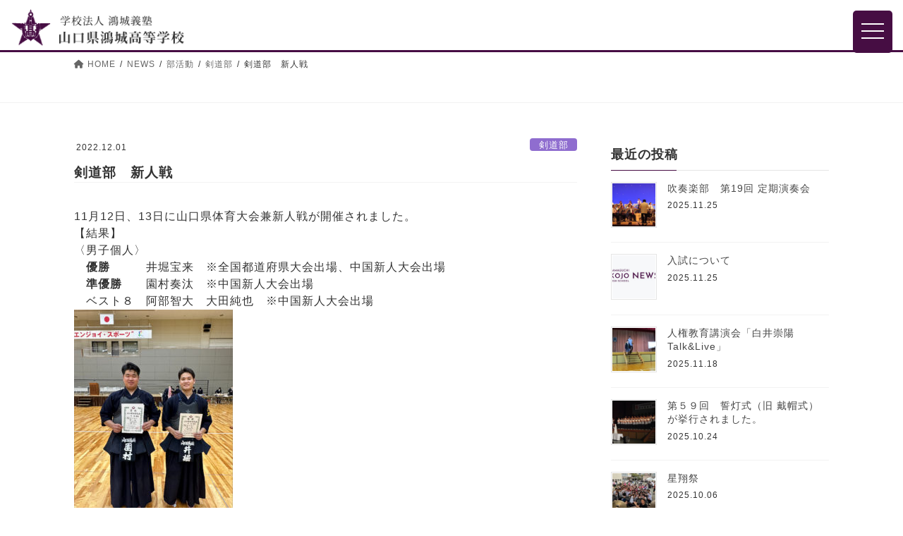

--- FILE ---
content_type: text/html; charset=UTF-8
request_url: https://www.y-kojohs.jp/post-908/
body_size: 61740
content:
<!DOCTYPE html>
<html lang="ja">
<head>
<meta charset="utf-8">
<meta http-equiv="X-UA-Compatible" content="IE=edge">
<meta name="viewport" content="width=device-width, initial-scale=1">
<meta name="format-detection" content="telephone=no">
<meta name="description" content="山口県鴻城高等学校は山口県山口市にある私立高校です。普通科・情報商業科・衛生看護科を設置し、それぞれの夢の実現を全力でサポートします！">
<meta name="keywords" content="山口県鴻城高等学校,学校法人鴻城義塾,山口県,山口市,私立,普通科,情報商業科,衛生看護科,部活動,入試">
<link rel="icon" href="https://www.y-kojohs.jp/wp/wp-content/themes/lightning-child/images/favicon.ico">
<title>剣道部　新人戦 &#8211; 学校法人鴻城義塾 山口県鴻城高等学校</title>
<meta name='robots' content='max-image-preview:large' />
<link rel="alternate" type="application/rss+xml" title="学校法人鴻城義塾 山口県鴻城高等学校 &raquo; フィード" href="https://www.y-kojohs.jp/feed/" />
<link rel="alternate" type="application/rss+xml" title="学校法人鴻城義塾 山口県鴻城高等学校 &raquo; コメントフィード" href="https://www.y-kojohs.jp/comments/feed/" />
<script type="text/javascript">
window._wpemojiSettings = {"baseUrl":"https:\/\/s.w.org\/images\/core\/emoji\/14.0.0\/72x72\/","ext":".png","svgUrl":"https:\/\/s.w.org\/images\/core\/emoji\/14.0.0\/svg\/","svgExt":".svg","source":{"concatemoji":"https:\/\/www.y-kojohs.jp\/wp\/wp-includes\/js\/wp-emoji-release.min.js?ver=6.2.8"}};
/*! This file is auto-generated */
!function(e,a,t){var n,r,o,i=a.createElement("canvas"),p=i.getContext&&i.getContext("2d");function s(e,t){p.clearRect(0,0,i.width,i.height),p.fillText(e,0,0);e=i.toDataURL();return p.clearRect(0,0,i.width,i.height),p.fillText(t,0,0),e===i.toDataURL()}function c(e){var t=a.createElement("script");t.src=e,t.defer=t.type="text/javascript",a.getElementsByTagName("head")[0].appendChild(t)}for(o=Array("flag","emoji"),t.supports={everything:!0,everythingExceptFlag:!0},r=0;r<o.length;r++)t.supports[o[r]]=function(e){if(p&&p.fillText)switch(p.textBaseline="top",p.font="600 32px Arial",e){case"flag":return s("\ud83c\udff3\ufe0f\u200d\u26a7\ufe0f","\ud83c\udff3\ufe0f\u200b\u26a7\ufe0f")?!1:!s("\ud83c\uddfa\ud83c\uddf3","\ud83c\uddfa\u200b\ud83c\uddf3")&&!s("\ud83c\udff4\udb40\udc67\udb40\udc62\udb40\udc65\udb40\udc6e\udb40\udc67\udb40\udc7f","\ud83c\udff4\u200b\udb40\udc67\u200b\udb40\udc62\u200b\udb40\udc65\u200b\udb40\udc6e\u200b\udb40\udc67\u200b\udb40\udc7f");case"emoji":return!s("\ud83e\udef1\ud83c\udffb\u200d\ud83e\udef2\ud83c\udfff","\ud83e\udef1\ud83c\udffb\u200b\ud83e\udef2\ud83c\udfff")}return!1}(o[r]),t.supports.everything=t.supports.everything&&t.supports[o[r]],"flag"!==o[r]&&(t.supports.everythingExceptFlag=t.supports.everythingExceptFlag&&t.supports[o[r]]);t.supports.everythingExceptFlag=t.supports.everythingExceptFlag&&!t.supports.flag,t.DOMReady=!1,t.readyCallback=function(){t.DOMReady=!0},t.supports.everything||(n=function(){t.readyCallback()},a.addEventListener?(a.addEventListener("DOMContentLoaded",n,!1),e.addEventListener("load",n,!1)):(e.attachEvent("onload",n),a.attachEvent("onreadystatechange",function(){"complete"===a.readyState&&t.readyCallback()})),(e=t.source||{}).concatemoji?c(e.concatemoji):e.wpemoji&&e.twemoji&&(c(e.twemoji),c(e.wpemoji)))}(window,document,window._wpemojiSettings);
</script>
<style type="text/css">
img.wp-smiley,
img.emoji {
	display: inline !important;
	border: none !important;
	box-shadow: none !important;
	height: 1em !important;
	width: 1em !important;
	margin: 0 0.07em !important;
	vertical-align: -0.1em !important;
	background: none !important;
	padding: 0 !important;
}
</style>
	<link rel='stylesheet' id='sbi_styles-css' href='https://www.y-kojohs.jp/wp/wp-content/plugins/instagram-feed/css/sbi-styles.min.css?ver=6.1' type='text/css' media='all' />
<link rel='stylesheet' id='wp-block-library-css' href='https://www.y-kojohs.jp/wp/wp-includes/css/dist/block-library/style.min.css?ver=6.2.8' type='text/css' media='all' />
<style id='global-styles-inline-css' type='text/css'>
body{--wp--preset--color--black: #000000;--wp--preset--color--cyan-bluish-gray: #abb8c3;--wp--preset--color--white: #ffffff;--wp--preset--color--pale-pink: #f78da7;--wp--preset--color--vivid-red: #cf2e2e;--wp--preset--color--luminous-vivid-orange: #ff6900;--wp--preset--color--luminous-vivid-amber: #fcb900;--wp--preset--color--light-green-cyan: #7bdcb5;--wp--preset--color--vivid-green-cyan: #00d084;--wp--preset--color--pale-cyan-blue: #8ed1fc;--wp--preset--color--vivid-cyan-blue: #0693e3;--wp--preset--color--vivid-purple: #9b51e0;--wp--preset--gradient--vivid-cyan-blue-to-vivid-purple: linear-gradient(135deg,rgba(6,147,227,1) 0%,rgb(155,81,224) 100%);--wp--preset--gradient--light-green-cyan-to-vivid-green-cyan: linear-gradient(135deg,rgb(122,220,180) 0%,rgb(0,208,130) 100%);--wp--preset--gradient--luminous-vivid-amber-to-luminous-vivid-orange: linear-gradient(135deg,rgba(252,185,0,1) 0%,rgba(255,105,0,1) 100%);--wp--preset--gradient--luminous-vivid-orange-to-vivid-red: linear-gradient(135deg,rgba(255,105,0,1) 0%,rgb(207,46,46) 100%);--wp--preset--gradient--very-light-gray-to-cyan-bluish-gray: linear-gradient(135deg,rgb(238,238,238) 0%,rgb(169,184,195) 100%);--wp--preset--gradient--cool-to-warm-spectrum: linear-gradient(135deg,rgb(74,234,220) 0%,rgb(151,120,209) 20%,rgb(207,42,186) 40%,rgb(238,44,130) 60%,rgb(251,105,98) 80%,rgb(254,248,76) 100%);--wp--preset--gradient--blush-light-purple: linear-gradient(135deg,rgb(255,206,236) 0%,rgb(152,150,240) 100%);--wp--preset--gradient--blush-bordeaux: linear-gradient(135deg,rgb(254,205,165) 0%,rgb(254,45,45) 50%,rgb(107,0,62) 100%);--wp--preset--gradient--luminous-dusk: linear-gradient(135deg,rgb(255,203,112) 0%,rgb(199,81,192) 50%,rgb(65,88,208) 100%);--wp--preset--gradient--pale-ocean: linear-gradient(135deg,rgb(255,245,203) 0%,rgb(182,227,212) 50%,rgb(51,167,181) 100%);--wp--preset--gradient--electric-grass: linear-gradient(135deg,rgb(202,248,128) 0%,rgb(113,206,126) 100%);--wp--preset--gradient--midnight: linear-gradient(135deg,rgb(2,3,129) 0%,rgb(40,116,252) 100%);--wp--preset--duotone--dark-grayscale: url('#wp-duotone-dark-grayscale');--wp--preset--duotone--grayscale: url('#wp-duotone-grayscale');--wp--preset--duotone--purple-yellow: url('#wp-duotone-purple-yellow');--wp--preset--duotone--blue-red: url('#wp-duotone-blue-red');--wp--preset--duotone--midnight: url('#wp-duotone-midnight');--wp--preset--duotone--magenta-yellow: url('#wp-duotone-magenta-yellow');--wp--preset--duotone--purple-green: url('#wp-duotone-purple-green');--wp--preset--duotone--blue-orange: url('#wp-duotone-blue-orange');--wp--preset--font-size--small: 13px;--wp--preset--font-size--medium: 20px;--wp--preset--font-size--large: 36px;--wp--preset--font-size--x-large: 42px;--wp--preset--spacing--20: 0.44rem;--wp--preset--spacing--30: var(--vk-margin-xs, 0.75rem);--wp--preset--spacing--40: var(--vk-margin-sm, 1.5rem);--wp--preset--spacing--50: var(--vk-margin-md, 2.4rem);--wp--preset--spacing--60: var(--vk-margin-lg, 4rem);--wp--preset--spacing--70: var(--vk-margin-xl, 6rem);--wp--preset--spacing--80: 5.06rem;--wp--preset--shadow--natural: 6px 6px 9px rgba(0, 0, 0, 0.2);--wp--preset--shadow--deep: 12px 12px 50px rgba(0, 0, 0, 0.4);--wp--preset--shadow--sharp: 6px 6px 0px rgba(0, 0, 0, 0.2);--wp--preset--shadow--outlined: 6px 6px 0px -3px rgba(255, 255, 255, 1), 6px 6px rgba(0, 0, 0, 1);--wp--preset--shadow--crisp: 6px 6px 0px rgba(0, 0, 0, 1);}body { margin: 0;--wp--style--global--content-size: calc( var(--vk-width-container) - var(--vk-width-container-padding) * 2 );--wp--style--global--wide-size: calc( var(--vk-width-container) - var(--vk-width-container-padding) * 2 + ( 100vw - var(--vk-width-container) - var(--vk-width-container-padding) * 2 ) / 2 ); }.wp-site-blocks > .alignleft { float: left; margin-right: 2em; }.wp-site-blocks > .alignright { float: right; margin-left: 2em; }.wp-site-blocks > .aligncenter { justify-content: center; margin-left: auto; margin-right: auto; }.wp-site-blocks > * { margin-block-start: 0; margin-block-end: 0; }.wp-site-blocks > * + * { margin-block-start: 24px; }body { --wp--style--block-gap: 24px; }body .is-layout-flow > *{margin-block-start: 0;margin-block-end: 0;}body .is-layout-flow > * + *{margin-block-start: 24px;margin-block-end: 0;}body .is-layout-constrained > *{margin-block-start: 0;margin-block-end: 0;}body .is-layout-constrained > * + *{margin-block-start: 24px;margin-block-end: 0;}body .is-layout-flex{gap: 24px;}body .is-layout-flow > .alignleft{float: left;margin-inline-start: 0;margin-inline-end: 2em;}body .is-layout-flow > .alignright{float: right;margin-inline-start: 2em;margin-inline-end: 0;}body .is-layout-flow > .aligncenter{margin-left: auto !important;margin-right: auto !important;}body .is-layout-constrained > .alignleft{float: left;margin-inline-start: 0;margin-inline-end: 2em;}body .is-layout-constrained > .alignright{float: right;margin-inline-start: 2em;margin-inline-end: 0;}body .is-layout-constrained > .aligncenter{margin-left: auto !important;margin-right: auto !important;}body .is-layout-constrained > :where(:not(.alignleft):not(.alignright):not(.alignfull)){max-width: var(--wp--style--global--content-size);margin-left: auto !important;margin-right: auto !important;}body .is-layout-constrained > .alignwide{max-width: var(--wp--style--global--wide-size);}body .is-layout-flex{display: flex;}body .is-layout-flex{flex-wrap: wrap;align-items: center;}body .is-layout-flex > *{margin: 0;}body{padding-top: 0px;padding-right: 0px;padding-bottom: 0px;padding-left: 0px;}a:where(:not(.wp-element-button)){text-decoration: underline;}.wp-element-button, .wp-block-button__link{background-color: #32373c;border-width: 0;color: #fff;font-family: inherit;font-size: inherit;line-height: inherit;padding: calc(0.667em + 2px) calc(1.333em + 2px);text-decoration: none;}.has-black-color{color: var(--wp--preset--color--black) !important;}.has-cyan-bluish-gray-color{color: var(--wp--preset--color--cyan-bluish-gray) !important;}.has-white-color{color: var(--wp--preset--color--white) !important;}.has-pale-pink-color{color: var(--wp--preset--color--pale-pink) !important;}.has-vivid-red-color{color: var(--wp--preset--color--vivid-red) !important;}.has-luminous-vivid-orange-color{color: var(--wp--preset--color--luminous-vivid-orange) !important;}.has-luminous-vivid-amber-color{color: var(--wp--preset--color--luminous-vivid-amber) !important;}.has-light-green-cyan-color{color: var(--wp--preset--color--light-green-cyan) !important;}.has-vivid-green-cyan-color{color: var(--wp--preset--color--vivid-green-cyan) !important;}.has-pale-cyan-blue-color{color: var(--wp--preset--color--pale-cyan-blue) !important;}.has-vivid-cyan-blue-color{color: var(--wp--preset--color--vivid-cyan-blue) !important;}.has-vivid-purple-color{color: var(--wp--preset--color--vivid-purple) !important;}.has-black-background-color{background-color: var(--wp--preset--color--black) !important;}.has-cyan-bluish-gray-background-color{background-color: var(--wp--preset--color--cyan-bluish-gray) !important;}.has-white-background-color{background-color: var(--wp--preset--color--white) !important;}.has-pale-pink-background-color{background-color: var(--wp--preset--color--pale-pink) !important;}.has-vivid-red-background-color{background-color: var(--wp--preset--color--vivid-red) !important;}.has-luminous-vivid-orange-background-color{background-color: var(--wp--preset--color--luminous-vivid-orange) !important;}.has-luminous-vivid-amber-background-color{background-color: var(--wp--preset--color--luminous-vivid-amber) !important;}.has-light-green-cyan-background-color{background-color: var(--wp--preset--color--light-green-cyan) !important;}.has-vivid-green-cyan-background-color{background-color: var(--wp--preset--color--vivid-green-cyan) !important;}.has-pale-cyan-blue-background-color{background-color: var(--wp--preset--color--pale-cyan-blue) !important;}.has-vivid-cyan-blue-background-color{background-color: var(--wp--preset--color--vivid-cyan-blue) !important;}.has-vivid-purple-background-color{background-color: var(--wp--preset--color--vivid-purple) !important;}.has-black-border-color{border-color: var(--wp--preset--color--black) !important;}.has-cyan-bluish-gray-border-color{border-color: var(--wp--preset--color--cyan-bluish-gray) !important;}.has-white-border-color{border-color: var(--wp--preset--color--white) !important;}.has-pale-pink-border-color{border-color: var(--wp--preset--color--pale-pink) !important;}.has-vivid-red-border-color{border-color: var(--wp--preset--color--vivid-red) !important;}.has-luminous-vivid-orange-border-color{border-color: var(--wp--preset--color--luminous-vivid-orange) !important;}.has-luminous-vivid-amber-border-color{border-color: var(--wp--preset--color--luminous-vivid-amber) !important;}.has-light-green-cyan-border-color{border-color: var(--wp--preset--color--light-green-cyan) !important;}.has-vivid-green-cyan-border-color{border-color: var(--wp--preset--color--vivid-green-cyan) !important;}.has-pale-cyan-blue-border-color{border-color: var(--wp--preset--color--pale-cyan-blue) !important;}.has-vivid-cyan-blue-border-color{border-color: var(--wp--preset--color--vivid-cyan-blue) !important;}.has-vivid-purple-border-color{border-color: var(--wp--preset--color--vivid-purple) !important;}.has-vivid-cyan-blue-to-vivid-purple-gradient-background{background: var(--wp--preset--gradient--vivid-cyan-blue-to-vivid-purple) !important;}.has-light-green-cyan-to-vivid-green-cyan-gradient-background{background: var(--wp--preset--gradient--light-green-cyan-to-vivid-green-cyan) !important;}.has-luminous-vivid-amber-to-luminous-vivid-orange-gradient-background{background: var(--wp--preset--gradient--luminous-vivid-amber-to-luminous-vivid-orange) !important;}.has-luminous-vivid-orange-to-vivid-red-gradient-background{background: var(--wp--preset--gradient--luminous-vivid-orange-to-vivid-red) !important;}.has-very-light-gray-to-cyan-bluish-gray-gradient-background{background: var(--wp--preset--gradient--very-light-gray-to-cyan-bluish-gray) !important;}.has-cool-to-warm-spectrum-gradient-background{background: var(--wp--preset--gradient--cool-to-warm-spectrum) !important;}.has-blush-light-purple-gradient-background{background: var(--wp--preset--gradient--blush-light-purple) !important;}.has-blush-bordeaux-gradient-background{background: var(--wp--preset--gradient--blush-bordeaux) !important;}.has-luminous-dusk-gradient-background{background: var(--wp--preset--gradient--luminous-dusk) !important;}.has-pale-ocean-gradient-background{background: var(--wp--preset--gradient--pale-ocean) !important;}.has-electric-grass-gradient-background{background: var(--wp--preset--gradient--electric-grass) !important;}.has-midnight-gradient-background{background: var(--wp--preset--gradient--midnight) !important;}.has-small-font-size{font-size: var(--wp--preset--font-size--small) !important;}.has-medium-font-size{font-size: var(--wp--preset--font-size--medium) !important;}.has-large-font-size{font-size: var(--wp--preset--font-size--large) !important;}.has-x-large-font-size{font-size: var(--wp--preset--font-size--x-large) !important;}
.wp-block-navigation a:where(:not(.wp-element-button)){color: inherit;}
.wp-block-pullquote{font-size: 1.5em;line-height: 1.6;}
</style>
<link rel='stylesheet' id='bootstrap-4-style-css' href='https://www.y-kojohs.jp/wp/wp-content/themes/lightning/_g2/library/bootstrap-4/css/bootstrap.min.css?ver=4.5.0' type='text/css' media='all' />
<link rel='stylesheet' id='lightning-common-style-css' href='https://www.y-kojohs.jp/wp/wp-content/themes/lightning/_g2/assets/css/common.css?ver=15.1.3' type='text/css' media='all' />
<style id='lightning-common-style-inline-css' type='text/css'>
/* vk-mobile-nav */:root {--vk-mobile-nav-menu-btn-bg-src: url("https://www.y-kojohs.jp/wp/wp-content/themes/lightning/_g2/inc/vk-mobile-nav/package//images/vk-menu-btn-black.svg");--vk-mobile-nav-menu-btn-close-bg-src: url("https://www.y-kojohs.jp/wp/wp-content/themes/lightning/_g2/inc/vk-mobile-nav/package//images/vk-menu-close-black.svg");--vk-menu-acc-icon-open-black-bg-src: url("https://www.y-kojohs.jp/wp/wp-content/themes/lightning/_g2/inc/vk-mobile-nav/package//images/vk-menu-acc-icon-open-black.svg");--vk-menu-acc-icon-open-white-bg-src: url("https://www.y-kojohs.jp/wp/wp-content/themes/lightning/_g2/inc/vk-mobile-nav/package//images/vk-menu-acc-icon-open-white.svg");--vk-menu-acc-icon-close-black-bg-src: url("https://www.y-kojohs.jp/wp/wp-content/themes/lightning/_g2/inc/vk-mobile-nav/package//images/vk-menu-close-black.svg");--vk-menu-acc-icon-close-white-bg-src: url("https://www.y-kojohs.jp/wp/wp-content/themes/lightning/_g2/inc/vk-mobile-nav/package//images/vk-menu-close-white.svg");}
</style>
<link rel='stylesheet' id='lightning-design-style-css' href='https://www.y-kojohs.jp/wp/wp-content/themes/lightning/_g2/design-skin/origin2/css/style.css?ver=15.1.3' type='text/css' media='all' />
<style id='lightning-design-style-inline-css' type='text/css'>
:root {--color-key:#337ab7;--wp--preset--color--vk-color-primary:#337ab7;--color-key-dark:#2e6da4;}
a { color:#337ab7; }
.tagcloud a:before { font-family: "Font Awesome 5 Free";content: "\f02b";font-weight: bold; }
.media .media-body .media-heading a:hover { color:; }@media (min-width: 768px){.gMenu > li:before,.gMenu > li.menu-item-has-children::after { border-bottom-color: }.gMenu li li { background-color: }.gMenu li li a:hover { background-color:; }} /* @media (min-width: 768px) */.page-header { background-color:; }h2,.mainSection-title { border-top-color:; }h3:after,.subSection-title:after { border-bottom-color:; }ul.page-numbers li span.page-numbers.current,.page-link dl .post-page-numbers.current { background-color:; }.pager li > a { border-color:;color:;}.pager li > a:hover { background-color:;color:#fff;}.siteFooter { border-top-color:; }dt { border-left-color:; }:root {--g_nav_main_acc_icon_open_url:url(https://www.y-kojohs.jp/wp/wp-content/themes/lightning/_g2/inc/vk-mobile-nav/package/images/vk-menu-acc-icon-open-black.svg);--g_nav_main_acc_icon_close_url: url(https://www.y-kojohs.jp/wp/wp-content/themes/lightning/_g2/inc/vk-mobile-nav/package/images/vk-menu-close-black.svg);--g_nav_sub_acc_icon_open_url: url(https://www.y-kojohs.jp/wp/wp-content/themes/lightning/_g2/inc/vk-mobile-nav/package/images/vk-menu-acc-icon-open-white.svg);--g_nav_sub_acc_icon_close_url: url(https://www.y-kojohs.jp/wp/wp-content/themes/lightning/_g2/inc/vk-mobile-nav/package/images/vk-menu-close-white.svg);}
</style>
<link rel='stylesheet' id='lightning-theme-style-css' href='https://www.y-kojohs.jp/wp/wp-content/themes/lightning-child/style.css?ver=15.1.3' type='text/css' media='all' />
<link rel='stylesheet' id='vk-font-awesome-css' href='https://www.y-kojohs.jp/wp/wp-content/themes/lightning/vendor/vektor-inc/font-awesome-versions/src/versions/6/css/all.min.css?ver=6.1.0' type='text/css' media='all' />
<script type='text/javascript' src='https://www.y-kojohs.jp/wp/wp-includes/js/jquery/jquery.min.js?ver=3.6.4' id='jquery-core-js'></script>
<script type='text/javascript' src='https://www.y-kojohs.jp/wp/wp-includes/js/jquery/jquery-migrate.min.js?ver=3.4.0' id='jquery-migrate-js'></script>
<link rel="https://api.w.org/" href="https://www.y-kojohs.jp/wp-json/" /><link rel="alternate" type="application/json" href="https://www.y-kojohs.jp/wp-json/wp/v2/posts/908" /><link rel="EditURI" type="application/rsd+xml" title="RSD" href="https://www.y-kojohs.jp/wp/xmlrpc.php?rsd" />
<link rel="wlwmanifest" type="application/wlwmanifest+xml" href="https://www.y-kojohs.jp/wp/wp-includes/wlwmanifest.xml" />
<meta name="generator" content="WordPress 6.2.8" />
<link rel="canonical" href="https://www.y-kojohs.jp/post-908/" />
<link rel='shortlink' href='https://www.y-kojohs.jp/?p=908' />
<link rel="alternate" type="application/json+oembed" href="https://www.y-kojohs.jp/wp-json/oembed/1.0/embed?url=https%3A%2F%2Fwww.y-kojohs.jp%2Fpost-908%2F" />
<link rel="alternate" type="text/xml+oembed" href="https://www.y-kojohs.jp/wp-json/oembed/1.0/embed?url=https%3A%2F%2Fwww.y-kojohs.jp%2Fpost-908%2F&#038;format=xml" />
<style id="lightning-color-custom-for-plugins" type="text/css">/* ltg theme common */.color_key_bg,.color_key_bg_hover:hover{background-color: #337ab7;}.color_key_txt,.color_key_txt_hover:hover{color: #337ab7;}.color_key_border,.color_key_border_hover:hover{border-color: #337ab7;}.color_key_dark_bg,.color_key_dark_bg_hover:hover{background-color: #2e6da4;}.color_key_dark_txt,.color_key_dark_txt_hover:hover{color: #2e6da4;}.color_key_dark_border,.color_key_dark_border_hover:hover{border-color: #2e6da4;}</style><script>
jQuery(function($) {
$( '.mw_wp_form form' ).attr( 'class', 'h-adr' );
});
</script>
<link rel="preconnect" href="https://fonts.googleapis.com">
<link rel="preconnect" href="https://fonts.gstatic.com" crossorigin>
<link href="https://fonts.googleapis.com/css2?family=Josefin+Sans:wght@400;500&display=swap" rel="stylesheet">
<link href="https://fonts.googleapis.com/css2?family=Yuji+Syuku&display=swap" rel="stylesheet">
<link href="https://www.y-kojohs.jp/wp/wp-content/themes/lightning-child/js/slick/slick.css" rel="stylesheet" type="text/css">
<link href="https://www.y-kojohs.jp/wp/wp-content/themes/lightning-child/css/animate.min.css" rel="stylesheet" type="text/css">
<link href="https://www.y-kojohs.jp/wp/wp-content/themes/lightning-child/css/drawer.min.css" rel="stylesheet" type="text/css">
<link href="https://www.y-kojohs.jp/wp/wp-content/themes/lightning-child/js/swiper/swiper-bundle.min.css" rel="stylesheet" type="text/css">
<link href="https://www.y-kojohs.jp/wp/wp-content/themes/lightning-child/js/lightbox/css/lightbox.min.css" rel="stylesheet" type="text/css">
<link href="https://www.y-kojohs.jp/wp/wp-content/themes/lightning-child/js/scroll-hint/css/scroll-hint.css" rel="stylesheet" type="text/css">
<!-- Google tag (gtag.js) -->
<script async src="https://www.googletagmanager.com/gtag/js?id=G-74P59F7X4V"></script>
<script>
  window.dataLayer = window.dataLayer || [];
  function gtag(){dataLayer.push(arguments);}
  gtag('js', new Date());

  gtag('config', 'G-74P59F7X4V');
</script>
</head>
<body class="post-template-default single single-post postid-908 single-format-standard drawer drawer--left sidebar-fix sidebar-fix-priority-top bootstrap4 device-pc fa_v6_css">
<a class="skip-link screen-reader-text" href="#main">コンテンツへスキップ</a>
<a class="skip-link screen-reader-text" href="#vk-mobile-nav">ナビゲーションに移動</a>
<svg xmlns="http://www.w3.org/2000/svg" viewBox="0 0 0 0" width="0" height="0" focusable="false" role="none" style="visibility: hidden; position: absolute; left: -9999px; overflow: hidden;" ><defs><filter id="wp-duotone-dark-grayscale"><feColorMatrix color-interpolation-filters="sRGB" type="matrix" values=" .299 .587 .114 0 0 .299 .587 .114 0 0 .299 .587 .114 0 0 .299 .587 .114 0 0 " /><feComponentTransfer color-interpolation-filters="sRGB" ><feFuncR type="table" tableValues="0 0.498039215686" /><feFuncG type="table" tableValues="0 0.498039215686" /><feFuncB type="table" tableValues="0 0.498039215686" /><feFuncA type="table" tableValues="1 1" /></feComponentTransfer><feComposite in2="SourceGraphic" operator="in" /></filter></defs></svg><svg xmlns="http://www.w3.org/2000/svg" viewBox="0 0 0 0" width="0" height="0" focusable="false" role="none" style="visibility: hidden; position: absolute; left: -9999px; overflow: hidden;" ><defs><filter id="wp-duotone-grayscale"><feColorMatrix color-interpolation-filters="sRGB" type="matrix" values=" .299 .587 .114 0 0 .299 .587 .114 0 0 .299 .587 .114 0 0 .299 .587 .114 0 0 " /><feComponentTransfer color-interpolation-filters="sRGB" ><feFuncR type="table" tableValues="0 1" /><feFuncG type="table" tableValues="0 1" /><feFuncB type="table" tableValues="0 1" /><feFuncA type="table" tableValues="1 1" /></feComponentTransfer><feComposite in2="SourceGraphic" operator="in" /></filter></defs></svg><svg xmlns="http://www.w3.org/2000/svg" viewBox="0 0 0 0" width="0" height="0" focusable="false" role="none" style="visibility: hidden; position: absolute; left: -9999px; overflow: hidden;" ><defs><filter id="wp-duotone-purple-yellow"><feColorMatrix color-interpolation-filters="sRGB" type="matrix" values=" .299 .587 .114 0 0 .299 .587 .114 0 0 .299 .587 .114 0 0 .299 .587 .114 0 0 " /><feComponentTransfer color-interpolation-filters="sRGB" ><feFuncR type="table" tableValues="0.549019607843 0.988235294118" /><feFuncG type="table" tableValues="0 1" /><feFuncB type="table" tableValues="0.717647058824 0.254901960784" /><feFuncA type="table" tableValues="1 1" /></feComponentTransfer><feComposite in2="SourceGraphic" operator="in" /></filter></defs></svg><svg xmlns="http://www.w3.org/2000/svg" viewBox="0 0 0 0" width="0" height="0" focusable="false" role="none" style="visibility: hidden; position: absolute; left: -9999px; overflow: hidden;" ><defs><filter id="wp-duotone-blue-red"><feColorMatrix color-interpolation-filters="sRGB" type="matrix" values=" .299 .587 .114 0 0 .299 .587 .114 0 0 .299 .587 .114 0 0 .299 .587 .114 0 0 " /><feComponentTransfer color-interpolation-filters="sRGB" ><feFuncR type="table" tableValues="0 1" /><feFuncG type="table" tableValues="0 0.278431372549" /><feFuncB type="table" tableValues="0.592156862745 0.278431372549" /><feFuncA type="table" tableValues="1 1" /></feComponentTransfer><feComposite in2="SourceGraphic" operator="in" /></filter></defs></svg><svg xmlns="http://www.w3.org/2000/svg" viewBox="0 0 0 0" width="0" height="0" focusable="false" role="none" style="visibility: hidden; position: absolute; left: -9999px; overflow: hidden;" ><defs><filter id="wp-duotone-midnight"><feColorMatrix color-interpolation-filters="sRGB" type="matrix" values=" .299 .587 .114 0 0 .299 .587 .114 0 0 .299 .587 .114 0 0 .299 .587 .114 0 0 " /><feComponentTransfer color-interpolation-filters="sRGB" ><feFuncR type="table" tableValues="0 0" /><feFuncG type="table" tableValues="0 0.647058823529" /><feFuncB type="table" tableValues="0 1" /><feFuncA type="table" tableValues="1 1" /></feComponentTransfer><feComposite in2="SourceGraphic" operator="in" /></filter></defs></svg><svg xmlns="http://www.w3.org/2000/svg" viewBox="0 0 0 0" width="0" height="0" focusable="false" role="none" style="visibility: hidden; position: absolute; left: -9999px; overflow: hidden;" ><defs><filter id="wp-duotone-magenta-yellow"><feColorMatrix color-interpolation-filters="sRGB" type="matrix" values=" .299 .587 .114 0 0 .299 .587 .114 0 0 .299 .587 .114 0 0 .299 .587 .114 0 0 " /><feComponentTransfer color-interpolation-filters="sRGB" ><feFuncR type="table" tableValues="0.780392156863 1" /><feFuncG type="table" tableValues="0 0.949019607843" /><feFuncB type="table" tableValues="0.352941176471 0.470588235294" /><feFuncA type="table" tableValues="1 1" /></feComponentTransfer><feComposite in2="SourceGraphic" operator="in" /></filter></defs></svg><svg xmlns="http://www.w3.org/2000/svg" viewBox="0 0 0 0" width="0" height="0" focusable="false" role="none" style="visibility: hidden; position: absolute; left: -9999px; overflow: hidden;" ><defs><filter id="wp-duotone-purple-green"><feColorMatrix color-interpolation-filters="sRGB" type="matrix" values=" .299 .587 .114 0 0 .299 .587 .114 0 0 .299 .587 .114 0 0 .299 .587 .114 0 0 " /><feComponentTransfer color-interpolation-filters="sRGB" ><feFuncR type="table" tableValues="0.650980392157 0.403921568627" /><feFuncG type="table" tableValues="0 1" /><feFuncB type="table" tableValues="0.447058823529 0.4" /><feFuncA type="table" tableValues="1 1" /></feComponentTransfer><feComposite in2="SourceGraphic" operator="in" /></filter></defs></svg><svg xmlns="http://www.w3.org/2000/svg" viewBox="0 0 0 0" width="0" height="0" focusable="false" role="none" style="visibility: hidden; position: absolute; left: -9999px; overflow: hidden;" ><defs><filter id="wp-duotone-blue-orange"><feColorMatrix color-interpolation-filters="sRGB" type="matrix" values=" .299 .587 .114 0 0 .299 .587 .114 0 0 .299 .587 .114 0 0 .299 .587 .114 0 0 " /><feComponentTransfer color-interpolation-filters="sRGB" ><feFuncR type="table" tableValues="0.0980392156863 1" /><feFuncG type="table" tableValues="0 0.662745098039" /><feFuncB type="table" tableValues="0.847058823529 0.419607843137" /><feFuncA type="table" tableValues="1 1" /></feComponentTransfer><feComposite in2="SourceGraphic" operator="in" /></filter></defs></svg><header class="header siteHeader incontents">
	
	<div class="head_wrap">
		<h1 class="logo_wrap"><a href="https://www.y-kojohs.jp/"><img src="https://www.y-kojohs.jp/wp/wp-content/uploads/logo.png" alt="学校法人鴻城義塾 山口県鴻城高等学校"></a></h1>
		
	</div>
	
	<div class="humbtn_wrap">
		<button type="button" class="drawer-toggle drawer-hamburger">
		  <span class="sr-only">toggle navigation</span>
		  <span class="drawer-hamburger-icon"></span>
		</button>
	</div>
	
	</header>

	<div class="gnav_wrap">
		<div class="nav_logo">
			<a href="https://www.y-kojohs.jp/"><img src="https://www.y-kojohs.jp/wp/wp-content/uploads/logo.png" alt="学校法人鴻城義塾 山口県鴻城高等学校"></a>
		</div>
		<nav>
			<ul>
				<li class="nav_about"><a href="https://www.y-kojohs.jp/about/">学校概要</a></li>
				<li class="nav_department"><a href="https://www.y-kojohs.jp/department/">学科紹介</a></li>
				<li class="nav_event"><a href="https://www.y-kojohs.jp/event/">年間行事</a></li>
				<li class="nav_club"><a href="https://www.y-kojohs.jp/club/">部活動</a></li>
				<li class="nav_course"><a href="https://www.y-kojohs.jp/course/">進路状況</a></li>
				<li class="nav_exam"><a href="https://www.y-kojohs.jp/post-2128/">入試情報</a></li>
				<li class="nav_access"><a href="https://www.y-kojohs.jp/access/">アクセス</a></li>
				<li class="nav_contact"><a href="https://www.y-kojohs.jp/contact/">お問い合わせ</a></li>
				<li class="nav_kesseki"><a href="https://docs.google.com/forms/d/1yOpTMlZ-W54-Lzbpdk9hem_3W3ZxbuZQAuzwTsi7jn0/edit?ts=63ec327d" target="_blank">欠席・遅刻連絡</a></li>
			</ul>
		</nav>
		<div class="gnav_tel">
			<ul>
				<li><a href="tel:0839720307"><img src="https://www.y-kojohs.jp/wp/wp-content/themes/lightning-child/images/btn_tel.png" alt="電話番号：083-972-0307"></a></li>
				<li><img src="https://www.y-kojohs.jp/wp/wp-content/themes/lightning-child/images/btn_fax.png" alt="FAX番号：083-973-0573"></li>
			</ul>
		</div>
		<div class="gnav_bnr">
			<ul>
				<li><a href="http://www.kojogijuku.com/" target="_blank"><img src="https://www.y-kojohs.jp/wp/wp-content/uploads/bnr_kojogijuku.jpg" alt="学校法人鴻城義塾"></a></li>
				<li><a href="http://www.k-senkou.jp/" target="_blank"><img src="https://www.y-kojohs.jp/wp/wp-content/uploads/bnr_eiseikangosenkouka2.jpg" alt="山口県鴻城高等学校 衛生看護専攻科"></a></li>
				<li><a href="http://www.kojo-youchien.org/" target="_blank"><img src="https://www.y-kojohs.jp/wp/wp-content/uploads/bnr_kojo-youchien.jpg" alt="山口県鴻城高等学校 附属幼稚園"></a></li>
			</ul>
		</div>
	</div>
	
	<div class="hum_menu">
		<button type="button" class="drawer-toggle drawer-hamburger">
		  <span class="sr-only">toggle navigation</span>
		  <span class="drawer-hamburger-icon"></span>
		</button>
		
		<nav class="drawer-nav" role="navigation">

		<nav>
			<ul>
				<li class="nav_about"><a href="https://www.y-kojohs.jp/about/">学校概要</a></li>
				<li class="nav_department"><a href="https://www.y-kojohs.jp/department/">学科紹介</a></li>
				<li class="nav_event"><a href="https://www.y-kojohs.jp/event/">年間行事</a></li>
				<li class="nav_club"><a href="https://www.y-kojohs.jp/club/">部活動</a></li>
				<li class="nav_course"><a href="https://www.y-kojohs.jp/course/">進路状況</a></li>
				<li class="nav_exam"><a href="https://www.y-kojohs.jp/post-2128/">入試情報</a></li>
				<li class="nav_access"><a href="https://www.y-kojohs.jp/access/">アクセス</a></li>
				<li class="nav_contact"><a href="https://www.y-kojohs.jp/contact/">お問い合わせ</a></li>
				<li class="nav_kesseki"><a href="https://docs.google.com/forms/d/1yOpTMlZ-W54-Lzbpdk9hem_3W3ZxbuZQAuzwTsi7jn0/edit?ts=63ec327d" target="_blank">欠席・遅刻連絡</a></li>
			</ul>
		</nav>
		<div class="gnav_tel">
			<ul>
				<li><a href="tel:0839720307"><img src="https://www.y-kojohs.jp/wp/wp-content/themes/lightning-child/images/btn_tel.png" alt="電話番号：083-972-0307"></a></li>
				<li><img src="https://www.y-kojohs.jp/wp/wp-content/themes/lightning-child/images/btn_fax.png" alt="FAX番号：083-973-0573"></li>
			</ul>
		</div>
		<div class="gnav_bnr">
			<ul>
				<li><a href="http://www.kojogijuku.com/" target="_blank"><img src="https://www.y-kojohs.jp/wp/wp-content/uploads/bnr_kojogijuku.jpg" alt="学校法人鴻城義塾"></a></li>
				<li><a href="http://www.k-senkou.jp/" target="_blank"><img src="https://www.y-kojohs.jp/wp/wp-content/uploads/bnr_eiseikangosenkouka2.jpg" alt="山口県鴻城高等学校 衛生看護専攻科"></a></li>
				<li><a href="http://www.kojo-youchien.org/" target="_blank"><img src="https://www.y-kojohs.jp/wp/wp-content/uploads/bnr_kojo-youchien.jpg" alt="山口県鴻城高等学校 附属幼稚園"></a></li>
			</ul>
		</div>
		</nav>
	</div>



<div class="section page-header incontents"><div class="container"><div class="row"><div class="col-md-12">
<div class="page-header_pageTitle">
NEWS</div>
</div></div></div></div><!-- [ /.page-header ] -->


<!-- [ .breadSection ] --><div class="section breadSection incontents"><div class="container"><div class="row"><ol class="breadcrumb" itemscope itemtype="https://schema.org/BreadcrumbList"><li id="panHome" itemprop="itemListElement" itemscope itemtype="http://schema.org/ListItem"><a itemprop="item" href="https://www.y-kojohs.jp/"><span itemprop="name"><i class="fa fa-home"></i> HOME</span></a><meta itemprop="position" content="1" /></li><li itemprop="itemListElement" itemscope itemtype="http://schema.org/ListItem"><a itemprop="item" href="https://www.y-kojohs.jp/newslist/"><span itemprop="name">NEWS</span></a><meta itemprop="position" content="2" /></li><li itemprop="itemListElement" itemscope itemtype="http://schema.org/ListItem"><a itemprop="item" href="https://www.y-kojohs.jp/category/cat-0/"><span itemprop="name">部活動</span></a><meta itemprop="position" content="3" /></li><li itemprop="itemListElement" itemscope itemtype="http://schema.org/ListItem"><a itemprop="item" href="https://www.y-kojohs.jp/category/cat-0/cat-kendo/"><span itemprop="name">剣道部</span></a><meta itemprop="position" content="4" /></li><li><span>剣道部　新人戦</span><meta itemprop="position" content="5" /></li></ol></div></div></div><!-- [ /.breadSection ] -->

<div class="siteContent incontents">
<div class="container">
<div class="row">

	<div class="col mainSection mainSection-col-two baseSection vk_posts-mainSection" id="main" role="main">
				<article id="post-908" class="entry entry-full post-908 post type-post status-publish format-standard has-post-thumbnail hentry category-cat-kendo category-cat-0">

	
	
		<header class="entry-header">
			<div class="entry-meta">


<span class="published entry-meta_items">2022.12.01</span>

<span class="entry-meta_items entry-meta_updated">/ 最終更新日時 : <span class="updated">2022.12.01</span></span>


	
	<span class="vcard author entry-meta_items entry-meta_items_author"><span class="fn">admin</span></span>



<span class="entry-meta_items entry-meta_items_term"><a href="https://www.y-kojohs.jp/category/cat-0/cat-kendo/" class="btn btn-xs btn-primary entry-meta_items_term_button" style="background-color:#8f6dcf;border:none;">剣道部</a></span>
</div>
				<h1 class="entry-title">
											剣道部　新人戦									</h1>
		</header>

	
	
	<div class="entry-body">
				<p>11月12日、13日に山口県体育大会兼新人戦が開催されました。</p>
<p>【結果】</p>
<p>〈男子個人〉　</p>
<p>　<strong>優勝</strong>　　　井堀宝来　※全国都道府県大会出場、中国新人大会出場</p>
<p>　<strong>準優勝</strong>　　園村奏汰　※中国新人大会出場</p>
<p>　ベスト８　阿部智大　大田純也　※中国新人大会出場　　　　　　　　</p>
<p><img decoding="async" src="https://www.y-kojohs.jp/wp/wp-content/uploads/Image-4-225x300.jpeg" alt="" width="225" height="300" class="alignnone size-medium wp-image-909" srcset="https://www.y-kojohs.jp/wp/wp-content/uploads/Image-4-225x300.jpeg 225w, https://www.y-kojohs.jp/wp/wp-content/uploads/Image-4-768x1023.jpeg 768w, https://www.y-kojohs.jp/wp/wp-content/uploads/Image-4-1153x1536.jpeg 1153w, https://www.y-kojohs.jp/wp/wp-content/uploads/Image-4-1537x2048.jpeg 1537w, https://www.y-kojohs.jp/wp/wp-content/uploads/Image-4.jpeg 1816w" sizes="(max-width: 225px) 100vw, 225px" /></p>
<p>&nbsp;</p>
<p>〈男子団体〉　　<strong>優勝</strong></p>
<p>〈女子団体〉 　　<strong>準優勝</strong></p>
<p><img decoding="async" loading="lazy" src="https://www.y-kojohs.jp/wp/wp-content/uploads/Image-3-300x225.jpeg" alt="" width="300" height="225" class="alignnone size-medium wp-image-903" srcset="https://www.y-kojohs.jp/wp/wp-content/uploads/Image-3-300x225.jpeg 300w, https://www.y-kojohs.jp/wp/wp-content/uploads/Image-3-1024x768.jpeg 1024w, https://www.y-kojohs.jp/wp/wp-content/uploads/Image-3-768x576.jpeg 768w, https://www.y-kojohs.jp/wp/wp-content/uploads/Image-3-1536x1152.jpeg 1536w, https://www.y-kojohs.jp/wp/wp-content/uploads/Image-3-2048x1536.jpeg 2048w" sizes="(max-width: 300px) 100vw, 300px" /></p>
<p>&nbsp;</p>
<p>おめでとうございました！！</p>
<p>12月25日には全国選抜大会予選があります。頑張ってください！！</p>
<p>&nbsp;</p>			</div>

	
	
	
	
		<div class="entry-footer">

			<div class="entry-meta-dataList"><dl><dt>カテゴリー</dt><dd><a href="https://www.y-kojohs.jp/category/cat-0/cat-kendo/">剣道部</a>、<a href="https://www.y-kojohs.jp/category/cat-0/">部活動</a></dd></dl></div>
		</div><!-- [ /.entry-footer ] -->
	
	
			
	
		
		
		
		
	
	
</article><!-- [ /#post-908 ] -->


	<div class="vk_posts postNextPrev">

		<div id="post-889" class="vk_post vk_post-postType-post card card-post card-horizontal card-sm vk_post-col-xs-12 vk_post-col-sm-12 vk_post-col-md-6 post-889 post type-post status-publish format-standard has-post-thumbnail hentry category-cat-brassband category-cat-0"><div class="row no-gutters card-horizontal-inner-row"><div class="col-5 card-img-outer"><div class="vk_post_imgOuter" style="background-image:url(https://www.y-kojohs.jp/wp/wp-content/uploads/Image-1024x768.jpeg)"><a href="https://www.y-kojohs.jp/post-889/"><div class="card-img-overlay"><span class="vk_post_imgOuter_singleTermLabel" style="color:#fff;background-color:#8f6dcf">吹奏楽部</span></div><img src="https://www.y-kojohs.jp/wp/wp-content/uploads/Image-300x225.jpeg" class="vk_post_imgOuter_img card-img card-img-use-bg wp-post-image" sizes="(max-width: 300px) 100vw, 300px" /></a></div><!-- [ /.vk_post_imgOuter ] --></div><!-- /.col --><div class="col-7"><div class="vk_post_body card-body"><p class="postNextPrev_label">前の記事</p><h5 class="vk_post_title card-title"><a href="https://www.y-kojohs.jp/post-889/">吹奏楽部　定期演奏会</a></h5><div class="vk_post_date card-date published">2022.12.01</div></div><!-- [ /.card-body ] --></div><!-- /.col --></div><!-- [ /.row ] --></div><!-- [ /.card ] -->
		<div id="post-893" class="vk_post vk_post-postType-post card card-post card-horizontal card-sm vk_post-col-xs-12 vk_post-col-sm-12 vk_post-col-md-6 card-horizontal-reverse postNextPrev_next post-893 post type-post status-publish format-standard has-post-thumbnail hentry category-cat-news"><div class="row no-gutters card-horizontal-inner-row"><div class="col-5 card-img-outer"><div class="vk_post_imgOuter" style="background-image:url(https://www.y-kojohs.jp/wp/wp-content/uploads/20221201_041932403_iOS-576x1024.jpg)"><a href="https://www.y-kojohs.jp/post-893/"><div class="card-img-overlay"><span class="vk_post_imgOuter_singleTermLabel" style="color:#fff;background-color:#8f6dcf">お知らせ</span></div><img src="https://www.y-kojohs.jp/wp/wp-content/uploads/20221201_041932403_iOS-169x300.jpg" class="vk_post_imgOuter_img card-img card-img-use-bg wp-post-image" sizes="(max-width: 169px) 100vw, 169px" /></a></div><!-- [ /.vk_post_imgOuter ] --></div><!-- /.col --><div class="col-7"><div class="vk_post_body card-body"><p class="postNextPrev_label">次の記事</p><h5 class="vk_post_title card-title"><a href="https://www.y-kojohs.jp/post-893/">修学旅行</a></h5><div class="vk_post_date card-date published">2022.12.02</div></div><!-- [ /.card-body ] --></div><!-- /.col --></div><!-- [ /.row ] --></div><!-- [ /.card ] -->
		</div>
					</div><!-- [ /.mainSection ] -->

			<div class="col subSection sideSection sideSection-col-two baseSection">
						

<aside class="widget widget_postlist">
<h1 class="subSection-title">最近の投稿</h1>

  <div class="media">

	
	  <div class="media-left postList_thumbnail">
		<a href="https://www.y-kojohs.jp/post-2696/">
		<img width="150" height="150" src="https://www.y-kojohs.jp/wp/wp-content/uploads/IMG_8911-150x150.jpg" class="attachment-thumbnail size-thumbnail wp-post-image" alt="" decoding="async" loading="lazy" />		</a>
	  </div>

	
	<div class="media-body">
	  <h4 class="media-heading"><a href="https://www.y-kojohs.jp/post-2696/">吹奏楽部　第19回 定期演奏会</a></h4>
	  <div class="published entry-meta_items">2025.11.25</div>
	</div>
  </div>


  <div class="media">

	
	  <div class="media-left postList_thumbnail">
		<a href="https://www.y-kojohs.jp/post-2692/">
		<img width="150" height="150" src="https://www.y-kojohs.jp/wp/wp-content/uploads/noimage-150x150.jpg" class="attachment-thumbnail size-thumbnail wp-post-image" alt="" decoding="async" loading="lazy" />		</a>
	  </div>

	
	<div class="media-body">
	  <h4 class="media-heading"><a href="https://www.y-kojohs.jp/post-2692/">入試について</a></h4>
	  <div class="published entry-meta_items">2025.11.25</div>
	</div>
  </div>


  <div class="media">

	
	  <div class="media-left postList_thumbnail">
		<a href="https://www.y-kojohs.jp/post-2661/">
		<img width="150" height="150" src="https://www.y-kojohs.jp/wp/wp-content/uploads/1efad1b5aa917a846fa5b3fc11367269-1-150x150.jpg" class="attachment-thumbnail size-thumbnail wp-post-image" alt="" decoding="async" loading="lazy" />		</a>
	  </div>

	
	<div class="media-body">
	  <h4 class="media-heading"><a href="https://www.y-kojohs.jp/post-2661/">人権教育講演会「白井崇陽 Talk&#038;Live」</a></h4>
	  <div class="published entry-meta_items">2025.11.18</div>
	</div>
  </div>


  <div class="media">

	
	  <div class="media-left postList_thumbnail">
		<a href="https://www.y-kojohs.jp/post-2651/">
		<img width="150" height="150" src="https://www.y-kojohs.jp/wp/wp-content/uploads/PA240018-408-150x150.jpg" class="attachment-thumbnail size-thumbnail wp-post-image" alt="" decoding="async" loading="lazy" />		</a>
	  </div>

	
	<div class="media-body">
	  <h4 class="media-heading"><a href="https://www.y-kojohs.jp/post-2651/">第５９回　誓灯式（旧 戴帽式）が挙行されました。</a></h4>
	  <div class="published entry-meta_items">2025.10.24</div>
	</div>
  </div>


  <div class="media">

	
	  <div class="media-left postList_thumbnail">
		<a href="https://www.y-kojohs.jp/post-2609/">
		<img width="150" height="150" src="https://www.y-kojohs.jp/wp/wp-content/uploads/1759646765096-150x150.jpg" class="attachment-thumbnail size-thumbnail wp-post-image" alt="" decoding="async" loading="lazy" />		</a>
	  </div>

	
	<div class="media-body">
	  <h4 class="media-heading"><a href="https://www.y-kojohs.jp/post-2609/">星翔祭</a></h4>
	  <div class="published entry-meta_items">2025.10.06</div>
	</div>
  </div>


  <div class="media">

	
	  <div class="media-left postList_thumbnail">
		<a href="https://www.y-kojohs.jp/post-2584/">
		<img width="150" height="150" src="https://www.y-kojohs.jp/wp/wp-content/uploads/noimage-150x150.jpg" class="attachment-thumbnail size-thumbnail wp-post-image" alt="" decoding="async" loading="lazy" />		</a>
	  </div>

	
	<div class="media-body">
	  <h4 class="media-heading"><a href="https://www.y-kojohs.jp/post-2584/">出張版　入試説明会</a></h4>
	  <div class="published entry-meta_items">2025.09.16</div>
	</div>
  </div>


  <div class="media">

	
	  <div class="media-left postList_thumbnail">
		<a href="https://www.y-kojohs.jp/post-2573/">
		<img width="150" height="150" src="https://www.y-kojohs.jp/wp/wp-content/uploads/IMG_4151-150x150.jpg" class="attachment-thumbnail size-thumbnail wp-post-image" alt="" decoding="async" loading="lazy" />		</a>
	  </div>

	
	<div class="media-body">
	  <h4 class="media-heading"><a href="https://www.y-kojohs.jp/post-2573/">体育祭</a></h4>
	  <div class="published entry-meta_items">2025.09.08</div>
	</div>
  </div>


  <div class="media">

	
	  <div class="media-left postList_thumbnail">
		<a href="https://www.y-kojohs.jp/post-2568/">
		<img width="150" height="150" src="https://www.y-kojohs.jp/wp/wp-content/uploads/IMG_9025-150x150.jpeg" class="attachment-thumbnail size-thumbnail wp-post-image" alt="" decoding="async" loading="lazy" />		</a>
	  </div>

	
	<div class="media-body">
	  <h4 class="media-heading"><a href="https://www.y-kojohs.jp/post-2568/">「国スポの山口県結団式」で本校生徒が旗手に選ばれました</a></h4>
	  <div class="published entry-meta_items">2025.09.04</div>
	</div>
  </div>


  <div class="media">

	
	  <div class="media-left postList_thumbnail">
		<a href="https://www.y-kojohs.jp/post-2561/">
		<img width="150" height="150" src="https://www.y-kojohs.jp/wp/wp-content/uploads/noimage-150x150.jpg" class="attachment-thumbnail size-thumbnail wp-post-image" alt="" decoding="async" loading="lazy" />		</a>
	  </div>

	
	<div class="media-body">
	  <h4 class="media-heading"><a href="https://www.y-kojohs.jp/post-2561/">第２回硬式野球部体験入部　</a></h4>
	  <div class="published entry-meta_items">2025.09.04</div>
	</div>
  </div>


  <div class="media">

	
	  <div class="media-left postList_thumbnail">
		<a href="https://www.y-kojohs.jp/post-2556/">
		<img width="150" height="150" src="https://www.y-kojohs.jp/wp/wp-content/uploads/IMG_8641-150x150.jpeg" class="attachment-thumbnail size-thumbnail wp-post-image" alt="" decoding="async" loading="lazy" />		</a>
	  </div>

	
	<div class="media-body">
	  <h4 class="media-heading"><a href="https://www.y-kojohs.jp/post-2556/">始業式</a></h4>
	  <div class="published entry-meta_items">2025.08.29</div>
	</div>
  </div>

</aside>

<aside class="widget widget_categories widget_link_list">
<nav class="localNav">
<h1 class="subSection-title">カテゴリー</h1>
<ul>
		<li class="cat-item cat-item-4"><a href="https://www.y-kojohs.jp/category/cat-news/">お知らせ</a>
</li>
	<li class="cat-item cat-item-26"><a href="https://www.y-kojohs.jp/category/%e5%ad%a6%e6%a0%a1%e3%81%ab%e3%81%a4%e3%81%84%e3%81%a6/">学校について</a>
</li>
	<li class="cat-item cat-item-1"><a href="https://www.y-kojohs.jp/category/uncategorized/">未分類</a>
</li>
	<li class="cat-item cat-item-6"><a href="https://www.y-kojohs.jp/category/cat-0/">部活動</a>
<ul class='children'>
	<li class="cat-item cat-item-12"><a href="https://www.y-kojohs.jp/category/cat-0/cat-wrestling/">レスリング部</a>
</li>
	<li class="cat-item cat-item-13"><a href="https://www.y-kojohs.jp/category/cat-0/cat-kendo/">剣道部</a>
</li>
	<li class="cat-item cat-item-15"><a href="https://www.y-kojohs.jp/category/cat-0/cat-brassband/">吹奏楽部</a>
</li>
	<li class="cat-item cat-item-17"><a href="https://www.y-kojohs.jp/category/cat-0/cat-volleyball/">女子バレーボール部</a>
</li>
	<li class="cat-item cat-item-21"><a href="https://www.y-kojohs.jp/category/cat-0/cat-engeki/">演劇部</a>
</li>
	<li class="cat-item cat-item-23"><a href="https://www.y-kojohs.jp/category/cat-0/cat-karate/">空手道部</a>
</li>
	<li class="cat-item cat-item-7"><a href="https://www.y-kojohs.jp/category/cat-0/cat-baseball/">野球部</a>
</li>
</ul>
</li>
</ul>
</nav>
</aside>

<aside class="widget widget_archive widget_link_list">
<nav class="localNav">
<h1 class="subSection-title">アーカイブ</h1>
<ul>
		<li><a href='https://www.y-kojohs.jp/2025/11/'>2025年11月</a></li>
	<li><a href='https://www.y-kojohs.jp/2025/10/'>2025年10月</a></li>
	<li><a href='https://www.y-kojohs.jp/2025/09/'>2025年9月</a></li>
	<li><a href='https://www.y-kojohs.jp/2025/08/'>2025年8月</a></li>
	<li><a href='https://www.y-kojohs.jp/2025/07/'>2025年7月</a></li>
	<li><a href='https://www.y-kojohs.jp/2025/06/'>2025年6月</a></li>
	<li><a href='https://www.y-kojohs.jp/2025/05/'>2025年5月</a></li>
	<li><a href='https://www.y-kojohs.jp/2025/04/'>2025年4月</a></li>
	<li><a href='https://www.y-kojohs.jp/2025/03/'>2025年3月</a></li>
	<li><a href='https://www.y-kojohs.jp/2025/02/'>2025年2月</a></li>
	<li><a href='https://www.y-kojohs.jp/2025/01/'>2025年1月</a></li>
	<li><a href='https://www.y-kojohs.jp/2024/12/'>2024年12月</a></li>
	<li><a href='https://www.y-kojohs.jp/2024/11/'>2024年11月</a></li>
	<li><a href='https://www.y-kojohs.jp/2024/10/'>2024年10月</a></li>
	<li><a href='https://www.y-kojohs.jp/2024/09/'>2024年9月</a></li>
	<li><a href='https://www.y-kojohs.jp/2024/08/'>2024年8月</a></li>
	<li><a href='https://www.y-kojohs.jp/2024/06/'>2024年6月</a></li>
	<li><a href='https://www.y-kojohs.jp/2024/05/'>2024年5月</a></li>
	<li><a href='https://www.y-kojohs.jp/2024/04/'>2024年4月</a></li>
	<li><a href='https://www.y-kojohs.jp/2024/03/'>2024年3月</a></li>
	<li><a href='https://www.y-kojohs.jp/2024/02/'>2024年2月</a></li>
	<li><a href='https://www.y-kojohs.jp/2024/01/'>2024年1月</a></li>
	<li><a href='https://www.y-kojohs.jp/2023/12/'>2023年12月</a></li>
	<li><a href='https://www.y-kojohs.jp/2023/11/'>2023年11月</a></li>
	<li><a href='https://www.y-kojohs.jp/2023/10/'>2023年10月</a></li>
	<li><a href='https://www.y-kojohs.jp/2023/09/'>2023年9月</a></li>
	<li><a href='https://www.y-kojohs.jp/2023/08/'>2023年8月</a></li>
	<li><a href='https://www.y-kojohs.jp/2023/07/'>2023年7月</a></li>
	<li><a href='https://www.y-kojohs.jp/2023/06/'>2023年6月</a></li>
	<li><a href='https://www.y-kojohs.jp/2023/05/'>2023年5月</a></li>
	<li><a href='https://www.y-kojohs.jp/2023/04/'>2023年4月</a></li>
	<li><a href='https://www.y-kojohs.jp/2023/03/'>2023年3月</a></li>
	<li><a href='https://www.y-kojohs.jp/2023/02/'>2023年2月</a></li>
	<li><a href='https://www.y-kojohs.jp/2023/01/'>2023年1月</a></li>
	<li><a href='https://www.y-kojohs.jp/2022/12/'>2022年12月</a></li>
</ul>
</nav>
</aside>

					</div><!-- [ /.subSection ] -->
	

</div><!-- [ /.row ] -->
</div><!-- [ /.container ] -->
</div><!-- [ /.siteContent ] -->



<footer class="siteFooter incontents">
	<div class="contents_wrap flex_wrap">
		<div class="ftr_nav_list">
			<ul>
								<li><a href="https://www.y-kojohs.jp/">トップページ</a></li>
								<li><a href="https://www.y-kojohs.jp/about/">学校概要</a></li>
								<li><a href="https://www.y-kojohs.jp/department/">学科紹介</a></li>
								<li><a href="https://www.y-kojohs.jp/department/futsuuka/">普通科</a></li>
								<li><a href="https://www.y-kojohs.jp/department/josho/">情報商業科</a></li>
								<li><a href="https://www.y-kojohs.jp/department/nursing/">衛⽣看護科</a></li>
							</ul>
		</div>
		
		<div class="ftr_nav_list">
			<ul>
								<li><a href="https://www.y-kojohs.jp/event/">年間⾏事</a></li>
								<li><a href="https://www.y-kojohs.jp/club/">部活動</a></li>
								<li><a href="https://www.y-kojohs.jp/course/">進路状況</a></li>
								<li><a href="https://www.y-kojohs.jp/post-2128/">⼊試情報</a></li>
								<li><a href="https://www.y-kojohs.jp/exam/syougakusei/">奨学⽣制度</a></li>
								<li><a href="https://www.y-kojohs.jp/exam/taiken/">体験⼊学・体験学習講座</a></li>
								<li><a href="https://www.y-kojohs.jp/exam/setsumeikai/">⼊試説明会</a></li>
							</ul>
		</div>
		
		<div class="ftr_nav_list">
			<ul>
								<li><a href="https://www.y-kojohs.jp/access/">アクセス</a></li>
								<li><a href="https://www.y-kojohs.jp/douaoukai/">同窓会（光輝会）</a></li>
								<li><a href="https://www.y-kojohs.jp/recruit/">教職員採⽤</a></li>
								<li><a href="https://www.y-kojohs.jp/newslist/">NEWS</a></li>
								<li><a href="https://www.y-kojohs.jp/post-1321/">いじめ防止基本方針</a></li>
								<li><a href="https://www.y-kojohs.jp/wp/wp-content/uploads/57884cbbe32ff645f9f6054adb56b0bc.pdf">学校評価</a></li>
							</ul>
		</div>
		
		<div class="ftr_nav_list bnrlink_list">
			<ul>
				<li><a href="https://www.kojogijuku.com/" target="_blank"><img src="https://www.y-kojohs.jp/wp/wp-content/uploads/bnr_kojogijuku.jpg" alt="学校法人鴻城義塾"></a></li>
				<li><a href="https://www.k-senkou.jp/" target="_blank"><img src="https://www.y-kojohs.jp/wp/wp-content/uploads/bnr_eiseikangosenkouka2.jpg" alt="山口県鴻城高等学校 衛生看護専攻科"></a></li>
				<li><a href="https://www.kojo-youchien.org/" target="_blank"><img src="https://www.y-kojohs.jp/wp/wp-content/uploads/bnr_kojo-youchien.jpg" alt="山口県鴻城高等学校 附属幼稚園"></a></li>
			</ul>
		</div>
	</div>
	
	<div class="bg_gray">
		<div class="contents_wrap ftr_info_wrap">
			<div class="ftr_logo">
				<a href="https://www.y-kojohs.jp/"><img src="https://www.y-kojohs.jp/wp/wp-content/uploads/logo.png" alt="学校法人鴻城義塾"></a>
				<p>〒754-0002<br>山口県山口市小郡下郷258番地2</p>
			</div>
			
			<ul>
				<li class="ftr_tel">
					<a href="tel:0839720307"><img src="https://www.y-kojohs.jp/wp/wp-content/themes/lightning-child/images/btn_tel.png" alt="電話番号：083-972-0307"></a>
				</li>
				<li class="ftr_fax">
					<img src="https://www.y-kojohs.jp/wp/wp-content/themes/lightning-child/images/btn_fax.png" alt="FAX番号：083-973-0573">
				</li>
				<li class="ftr_mail">
					<a href="https://www.y-kojohs.jp/contact/"><img src="https://www.y-kojohs.jp/wp/wp-content/themes/lightning-child/images/btn_mail.png" alt="メールでのお問い合わせ"></a>
				</li>
			</ul>	
		</div>
	</div>

			
	
	<div class="container sectionBox copySection">
			<!--<p>Copyright &copy; 学校法人鴻城義塾 山口県鴻城高等学校 All Rights Reserved.</p><p>Powered by <a href="https://wordpress.org/">WordPress</a> &amp; <a href="https://lightning.nagoya/ja/" target="_blank" title="Free WordPress Theme Lightning"> Lightning Theme</a> by Vektor,Inc. technology.</p>-->
		<p>&copy;&nbsp;学校法人鴻城義塾 山口県鴻城高等学校</p>
	</div>
</footer>
<div id="page_top"><a href="#top"><img src="https://www.y-kojohs.jp/wp/wp-content/themes/lightning-child/images/top_btn.png" alt="ページトップへ"></a></div>
<div id="vk-mobile-nav-menu-btn" class="vk-mobile-nav-menu-btn">MENU</div><div class="vk-mobile-nav vk-mobile-nav-drop-in" id="vk-mobile-nav"></div><!-- Instagram Feed JS -->
<script type="text/javascript">
var sbiajaxurl = "https://www.y-kojohs.jp/wp/wp-admin/admin-ajax.php";
</script>
<script type='text/javascript' id='lightning-js-js-extra'>
/* <![CDATA[ */
var lightningOpt = {"header_scrool":"1"};
/* ]]> */
</script>
<script type='text/javascript' src='https://www.y-kojohs.jp/wp/wp-content/themes/lightning/_g2/assets/js/lightning.min.js?ver=15.1.3' id='lightning-js-js'></script>
<script type='text/javascript' src='https://www.y-kojohs.jp/wp/wp-content/themes/lightning/_g2/library/bootstrap-4/js/bootstrap.min.js?ver=4.5.0' id='bootstrap-4-js-js'></script>

<script>
	jQuery(function($){
		$(window).scroll(function () {
		  if($(window).scrollTop() > 20) {
			$('.gnav_wrap').addClass('inmenu');
		  } else {
			  $('.gnav_wrap').removeClass('inmenu');
		  }
		});
	});
</script>

<script>
	jQuery(function($){
		$(window).scroll(function () {
		  if($(window).scrollTop() > 20) {
			$('.incontents').addClass('inmain');
		  } else {
			  $('.incontents').removeClass('inmain');
		  }
		});
	});
</script>

<script>
	jQuery(function($){
		$(window).scroll(function () {
		  if($(window).scrollTop() > 20) {
			$('.hum_menu').addClass('scnone');
		  } else {
			  $('.hum_menu').removeClass('scnone');
		  }
		});
	});
</script>

<script type="text/javascript" src="https://www.y-kojohs.jp/wp/wp-content/themes/lightning-child/js/slick/slick.min.js"></script>
<script>
	jQuery(function($){
		$(function(){
		  $('.slider').slick({
			autoplay: true,
			autoplaySpeed: 0,
			speed: 7000,
			cssEase: "linear",
			slidesToShow: 2,
			swipe: false,
			arrows: false,
			pauseOnFocus: false,
			pauseOnHover: false,
			responsive: [
			  {
				breakpoint: 560,
				settings: {
				  slidesToShow: 1, 
				}
			  }
			]
		  });
		});
	});
</script>


<script type="text/javascript" src="https://www.y-kojohs.jp/wp/wp-content/themes/lightning-child/js/iscroll.js"></script>
<script type="text/javascript" src="https://www.y-kojohs.jp/wp/wp-content/themes/lightning-child/js/drawer.min.js"></script>
<script>
	jQuery(document).ready(function() {
	  jQuery('.drawer').drawer();
	});
</script>

<script>
jQuery(document).ready(function(){
  jQuery('.dropdown-submenu a').on("click", function(e){
    jQuery(this).next('ul').toggle();
    e.stopPropagation();
    e.preventDefault();
  });
});
</script>

<script>
jQuery(function ($) {
	$(window).scroll(function (){
    $('.fadein').each(function(){
        var elemPos = $(this).offset().top,
            scroll = $(window).scrollTop(),
            windowHeight = $(window).height();
          if (scroll > elemPos - windowHeight + 300){
              $(this).addClass('scrollin');
            }
        });
    });
});
</script>

<script>
	jQuery(function(){
	  jQuery('a[href^="#"]').click(function(){
		var speed = 600;
		var href= jQuery(this).attr("href");
		var target = jQuery(href == "#" || href == "" ? 'html' : href);
		var position = target.offset().top;
		jQuery("html, body").animate({scrollTop:position}, speed, "swing");
		return false;
	  });
	});
</script>

<script>
	jQuery(function($){
		$(function() {
			var topBtn = $('#page_top');
			topBtn.hide();
			$(window).scroll(function () {
				if ($(this).scrollTop() > 100) {
					topBtn.fadeIn();
				} else {
					topBtn.fadeOut();
				}
			});
			topBtn.click(function () {
				$('body,html').animate({
					scrollTop: 0
				}, 500);
				return false;
			});
		});
	});
</script>

<script>
jQuery(function ($) {
	function delayScrollAnime() {
	  var time = 0.2;//遅延時間を増やす秒数の値
	  var value = time;
	  $('.delayScroll').each(function () {
		var parent = this;          //親要素を取得
		var elemPos = $(this).offset().top;//要素の位置まで来たら
		var scroll = $(window).scrollTop();//スクロール値を取得
		var windowHeight = $(window).height();//画面の高さを取得
		var childs = $(this).children();  //子要素を取得

		if (scroll >= elemPos - windowHeight && !$(parent).hasClass("play")) {//指定領域内にスクロールが入ったらまた親要素にクラスplayがなければ
		  $(childs).each(function () {

			if (!$(this).hasClass("fadeUp")) {//アニメーションのクラス名が指定されているかどうかをチェック

			  $(parent).addClass("play"); //親要素にクラス名playを追加
			  $(this).css("animation-delay", value + "s");//アニメーション遅延のCSS animation-delayを追加し
			  $(this).addClass("fadeUp");//アニメーションのクラス名を追加
			  value = value + time;//delay時間を増加させる

			  //全ての処理を終わったらplayを外す
			  var index = $(childs).index(this);
			  if((childs.length-1) == index){
				$(parent).removeClass("play");
			  }
			}
		  })
		}
	  })
	}

	// 画面をスクロールをしたら動かしたい場合の記述
	  $(window).scroll(function (){
		delayScrollAnime();/* アニメーション用の関数を呼ぶ*/
	  });// ここまで画面をスクロールをしたら動かしたい場合の記述

	// 画面が読み込まれたらすぐに動かしたい場合の記述
	  $(window).on('load', function(){
		delayScrollAnime();/* アニメーション用の関数を呼ぶ*/
	  });// ここまで画面が読み込まれたらすぐに動かしたい場合の記述
});
</script>

<script type="text/javascript" src="https://www.y-kojohs.jp/wp/wp-content/themes/lightning-child/js/lightbox/js/lightbox.min.js"></script>

<script type="text/javascript" src="https://www.y-kojohs.jp/wp/wp-content/themes/lightning-child/js/yubinbango/yubinbango.js"></script>
<script>
document.querySelector('.mw_wp_form_input form').classList.add('h-adr');
</script>

<script type="text/javascript" src="https://www.y-kojohs.jp/wp/wp-content/themes/lightning-child/js/scroll-hint/js/scroll-hint.min.js"></script>
<script>
window.addEventListener('DOMContentLoaded', function(){
  new ScrollHint('.js-scrollable', {
	  i18n: {
		scrollable: 'スクロールしてください'
	  }
  });
});
</script>

</body>
</html>


--- FILE ---
content_type: text/css
request_url: https://www.y-kojohs.jp/wp/wp-content/themes/lightning-child/style.css?ver=15.1.3
body_size: 72875
content:
/*
Theme Name: Lightning Child
Theme URI: ★ 山口県鴻城高等学校 ★
Template: lightning
Description: ★ 山口県鴻城高等学校 ★
Author: ★ 山口県鴻城高等学校 ★
Tags: 
Version: 0.5.1
*/

@-ms-viewport {
    width: auto;
}

body {
	font-family: "游ゴシック体", YuGothic, "游ゴシック Medium", "Yu Gothic Medium", "游ゴシック", "Yu Gothic", "ヒラノ角ゴ Pro W3", "Hiragino Kaku Gothic Pro", "メイリオ", Meiryo, Osaka, "ＭＳ Ｐゴシック", sans-serif;
	letter-spacing: 1px;
	color: #333;
	line-height: 1.5;
	margin: 0;
	padding: 0;
	-webkit-text-size-adjust: 100%;
}

*, *:before, *:after {
    -webkit-box-sizing: border-box;
       -moz-box-sizing: border-box;
         -o-box-sizing: border-box;
        -ms-box-sizing: border-box;
            box-sizing: border-box;
}

/* -----------------------------------------------------------
	グローバルCSS
----------------------------------------------------------- */

:root {
	--color-green: #a1d459;
	--color-purple: #460D43;
	--color-purple2: #8F6DCF;
	--color-pink: #DF7D9F;
	--color-blue: #135ead;
	--color-green2: #64ac1f;
	--color-yellow: #f5aa14;
	--gr-blue: linear-gradient(90deg, rgba(126,200,255,1) 0%, rgba(161,188,255,1) 100%);
	--gr-purple: linear-gradient(90deg, rgba(132,137,255,1) 0%, rgba(146,180,254,1) 25%, rgba(165,180,231,1) 50%, rgba(209,159,223,1) 75%, rgba(206,211,222,1) 100%);
	--font-mincho:  "游明朝", YuMincho, "Noto Serif JP", "Hiragino Mincho ProN W3", "ヒラギノ明朝 ProN W3", "Hiragino Mincho ProN", "HG明朝E", "ＭＳ Ｐ明朝", "ＭＳ 明朝", serif;
	--font-mincho2: "Yuji Syuku", "游明朝", YuMincho, "Noto Serif JP", "Hiragino Mincho ProN W3", "ヒラギノ明朝 ProN W3", "Hiragino Mincho ProN", "HG明朝E", "ＭＳ Ｐ明朝", "ＭＳ 明朝", serif;
}

/* -----------------------------------------------------------
	リセットCSS
----------------------------------------------------------- */

ul {
	list-style-type: none;
	padding-left: 0;
	margin: 0;
}

li {
	margin: 0;
}

img {
	max-width: 100%;
	height: auto;
}

a {
	outline:none;
	text-decoration: none;
}

a:hover, .siteFooter li>a:hover {
	opacity: 0.7;
	text-decoration: none;
}

h1, h2, h3 {
	margin: 0;
	padding: 0;
	border: none;
	line-height: 1.5;
	font-weight: bold;
}

h3::after {
	content: none;
}

p {
	margin: 0;
	line-height: 1.5;
}

.siteContent {
	margin-top: 0 !important;
}

header.siteHeader {
	box-shadow: none;
	background-color: transparent;
	min-height: inherit;
}

.container, .container-lg, .container-md, .container-sm, .container-xl {
	max-width: inherit;
}

.col {
	padding: 0;
}

.siteContent {
	padding: 0;
}

.mainSection {
	margin-bottom: 0;
}

.admin-bar .vk-mobile-nav-menu-btn {
	display: none !important;
}

.vk-mobile-nav-menu-btn {
	display: none !important;
}

dl {
	margin: 0;
	padding: 0;
}

dl dt, dl dd {
	margin: 0;
	padding: 0;
	border: none;
}

/* -----------------------------------------------------------
	グローバルナビゲーション
----------------------------------------------------------- */

header.siteHeader {
	position: relative;
	display: flex;
	justify-content: space-between;
	z-index: 500;
}

header.siteHeader .head_wrap {
	width: 30%;
	max-width: 280px;
}

header.siteHeader h1 {
	padding: 5px 15px;
	
}

header.siteHeader h1 a {
	display: block;
}

.gnav_wrap {
	text-align: center;
	padding: 15px 10px;
	background-color: #fff;
	width: 250px;
	height: 100vh;
    position: fixed;
    top: 0;
    right: 0;
    z-index: 100;
	transform: translatex(250px);
	transition: 0.8s;
}

.inmenu {
	transform: translatex(0) !important;
}

.gnav_wrap .nav_logo {
	border-bottom: 1px solid #ddd;
	padding-bottom: 20px;
	margin-bottom: 20px;
}

.gnav_wrap .nav_logo a {
	display: block;
}

.gnav_wrap nav {
	border-bottom: 1px solid #ddd;
	padding-bottom: 20px;
	margin-bottom: 20px;
}

.gnav_wrap nav ul {
	display: inline-block;
	text-align: left;
}

.gnav_wrap nav ul li {
	margin-bottom: 20px;
}

.gnav_wrap nav ul li:last-child {
	margin-bottom: 0;
}

.gnav_wrap nav ul li a {
	display: block;
	position: relative;
	padding-left: 50px;
	font-weight: bold;
	color: #333;
}

.gnav_wrap nav ul li a::before {
	display: block;
	position: absolute;
	top: 50%;
	left: 0;
	transform: translateY(-50%);
	-webkit- transform: translateY(-50%);
	height: 37px;
}

.gnav_wrap nav ul li.nav_about a::before {
	content: url("./images/icon_nav_about.png");
}

.gnav_wrap nav ul li.nav_department a::before {
	content: url("./images/icon_nav_department.png");
}

.gnav_wrap nav ul li.nav_event a::before {
	content: url("./images/icon_nav_event.png");
}

.gnav_wrap nav ul li.nav_club a::before {
	content: url("./images/icon_nav_club.png");
}

.gnav_wrap nav ul li.nav_course a::before {
	content: url("./images/icon_nav_course.png");
}

.gnav_wrap nav ul li.nav_exam a::before {
	content: url("./images/icon_nav_exam.png");
}

.gnav_wrap nav ul li.nav_access a::before {
	content: url("./images/icon_nav_access.png");
}

.gnav_wrap nav ul li.nav_contact a::before {
	content: url("./images/icon_nav_contact.png");
}

.gnav_wrap .gnav_tel {
	border-bottom: 1px solid #ddd;
	padding-bottom: 20px;
	margin-bottom: 20px;
}

.gnav_wrap .gnav_tel ul li:first-child {
	margin-bottom: 15px;
}

.gnav_wrap .gnav_tel ul li a {
	display: block;
}

.gnav_wrap .gnav_bnr ul li {
	margin-bottom: 10px;
}

.gnav_wrap .gnav_bnr ul li a {
	display: block;
}

.humbtn_wrap button {
	background: var(--color-purple);
	position: static;
}

/*----- ハンバーガーメニュー ------*/

.drawer--top.drawer-open .drawer-nav {
    top: 0;
    overflow: auto;
    -webkit-overflow-scrolling: touch;
	
	-ms-overflow-style: none;
	scrollbar-width: none;
  }

  .drawer--left.drawer-open .drawer-nav,
  .drawer--left .drawer-hamburger,
  .drawer--left.drawer-open .drawer-navbar .drawer-hamburger {
    left: 0;
    overflow: auto;
    -webkit-overflow-scrolling: touch;
	  -ms-overflow-style: none;
	scrollbar-width: none;
  }

  .drawer--right.drawer-open .drawer-nav,
  .drawer--right .drawer-hamburger,
  .drawer--right.drawer-open .drawer-navbar .drawer-hamburger {
    right: 0;
    overflow: auto;
    -webkit-overflow-scrolling: touch;
	  -ms-overflow-style: none;
	scrollbar-width: none;
  }

.drawer--top.drawer-open .drawer-nav::-webkit-scrollbar {
	display: none !important;
}

  .drawer--left.drawer-open .drawer-nav::-webkit-scrollbar,
  .drawer--left .drawer-hamburger::-webkit-scrollbar,
  .drawer--left.drawer-open .drawer-navbar .drawer-hamburger::-webkit-scrollbar {
    display: none !important;
  }

  .drawer--right.drawer-open .drawer-nav::-webkit-scrollbar,
  .drawer--right .drawer-hamburger::-webkit-scrollbar,
  .drawer--right.drawer-open .drawer-navbar .drawer-hamburger::-webkit-scrollbar {
   display: none !important;
  }

.drawer-nav ul::-webkit-scrollbar, .dropdown-submenu ul::-webkit-scrollbar {
	display: none;
}

.drawer--left .drawer-hamburger {
	top: 15px;
	right: 15px;
	border-radius: 5px;
	left: inherit !important;
	background: var(--color-purple);
	position: absolute;
}

.drawer--left .drawer-hamburger:hover {
	background: var(--color-purple);
}

.hum_menu {
	margin-top: 0 !important;
}

.drawer--left .drawer-nav {
	z-index: 100;
	background: #fff;
}



.drawer-hamburger-icon, .drawer-hamburger-icon:after, .drawer-hamburger-icon:before {
	background-color: #fff !important;
}

.drawer-open .drawer-hamburger-icon {
	background-color: transparent !important;
}

.drawer-nav ul {
	overflow-y: scroll;
}

.hum_menu nav.drawer-nav {
	padding: 15px;
	overflow-y: scroll;
}

.hum_menu {
	position: relative;
	z-index: 999;
}

.hum_menu nav {
	border-bottom: 1px solid #ddd;
	padding-bottom: 20px;
	margin-bottom: 20px;
}

.hum_menu nav ul {
	display: inline-block;
	text-align: left;
}

.hum_menu nav ul li {
	margin-bottom: 20px;
}

.hum_menu nav ul li:last-child {
	margin-bottom: 0;
}

.hum_menu nav ul li a {
	display: block;
	position: relative;
	padding-left: 50px;
	font-weight: bold;
	color: #333;
}

.hum_menu nav ul li a::before {
	display: block;
	position: absolute;
	top: 50%;
	left: 0;
	transform: translateY(-50%);
	-webkit- transform: translateY(-50%);
	height: 37px;
}

.hum_menu nav ul li.nav_about a::before {
	content: url("./images/icon_nav_about.png");
}

.hum_menu nav ul li.nav_department a::before {
	content: url("./images/icon_nav_department.png");
}

.hum_menu nav ul li.nav_event a::before {
	content: url("./images/icon_nav_event.png");
}

.hum_menu nav ul li.nav_club a::before {
	content: url("./images/icon_nav_club.png");
}

.hum_menu nav ul li.nav_course a::before {
	content: url("./images/icon_nav_course.png");
}

.hum_menu nav ul li.nav_exam a::before {
	content: url("./images/icon_nav_exam.png");
}

.hum_menu  nav ul li.nav_access a::before {
	content: url("./images/icon_nav_access.png");
}

.hum_menu nav ul li.nav_contact a::before {
	content: url("./images/icon_nav_contact.png");
}

.hum_menu .gnav_tel {
	border-bottom: 1px solid #ddd;
	padding-bottom: 20px;
	margin-bottom: 20px;
}

.hum_menu .gnav_tel ul li:first-child {
	margin-bottom: 15px;
}

.hum_menu .gnav_tel ul li a {
	display: block;
	padding-left: 0;
}

.hum_menu .gnav_bnr ul li {
	margin-bottom: 10px;
}

.hum_menu .gnav_bnr ul li a {
	display: block;
	padding-left: 0;
}

.drawer-open .drawer-overlay {
	display: none !important;
}

.scnone {
	display: none;
}

@media screen and (min-width: 961px) {
	.hum_menu button {
		display: none;
	}
}

@media screen and (min-width: 960px) and (max-width: 1100px) {
	
}

@media screen and (min-width: 769px) and (max-width: 960px) {
	.inmenu {
		display: none !important;
	}
	
	header.siteHeader .head_wrap {
		width: 100%;
		margin: 0 auto;
	}
	
	header.siteHeader h1 {
		width: 100%;
		margin: 0 auto;
	}
	
	.hum_menu button {
		display: none !important;
	}
	
	.humbtn_wrap {
		position: fixed;
		top: 15px;
		right: 15px;
	}
	
	.humbtn_wrap button.drawer-hamburger {
		position: static;
		top: 0;
		right: 0;
	}
	
	.scnone {
		display: block;
	}
}

@media screen and (min-width: 561px) and (max-width: 768px) {
	.inmenu {
		display: none !important;
	}
	
	header.siteHeader .head_wrap {
		width: 100%;
		margin: 0 auto;
	}
	
	header.siteHeader h1 {
		width: 100%;
		margin: 0 auto;
	}
	
	.hum_menu button {
		display: none !important;
	}
	
	.humbtn_wrap {
		position: fixed;
		top: 15px;
		right: 15px;
	}
	
	.humbtn_wrap button.drawer-hamburger {
		position: static;
		top: 0;
		right: 0;
	}
	
	.scnone {
		display: block;
	}
}

@media screen and (max-width: 560px) {
	.inmenu {
		display: none !important;
	}
	
	header.siteHeader .head_wrap {
		width: 100%;
		margin: 0 auto;
	}
	
	header.siteHeader h1 {
		width: 100%;
		margin: 0 auto;
	}
	
	.hum_menu button {
		display: none !important;
	}
	
	.humbtn_wrap {
		position: fixed;
		top: 15px;
		right: 15px;
	}
	
	.humbtn_wrap button.drawer-hamburger {
		position: static;
		top: 0;
		right: 0;
	}
	
	.scnone {
		display: block;
	}
}

/* -----------------------------------------------------------
	共通CSS
----------------------------------------------------------- */

.contents_wrap {
	width: 100%;
	max-width: 1100px;
	margin: 0 auto 70px;
	padding: 0 15px;
}

.flex_wrap {
	display: flex;
	justify-content: space-between;
}

.flex_wrap .flex_left, .flex_wrap .flex_right {
	width: 48%;
}

.flex_odr .flex_left {
	order: 2;
}

.flex_odr .flex_right {
	order: 1;
}

.ac_flex {
	align-items: center;
}

.text_center {
	text-align: center;
}

.ib {
	display: inline-block;
	text-align: left;
}

.indent_1 {
	padding-left: 1em;
	text-indent: -1em;
}

.mb_1 {
	margin-bottom: 1em;
}

.fb {
	font-weight: bold;
}

#page_top {
    position: fixed;
    bottom: 20px;
    right: 2.5%;
	z-index: 50;
}

/*----- 動き -----*/

.fadein {
  opacity: 0;
  transform : translate(0, 10px);
  transition : all 900ms;
}

.fadein.scrollin {
  opacity: 1;
  transform: translate(0, 0);
}

.imgcut {
	position: relative;
}

.imgcut::before {
	content:"";
	display: block;
	padding-bottom: 66.7%;
}

.imgcut img {
	position: absolute;
	top: 50%;
	left: 50%;
	-webkit-transform: translate(-50%, -50%);
	transform: translate(-50%, -50%);
	width: 100%;
	height: 100%;
	object-fit: cover;
	object-position: center;
	display: block;
}

.box{
	opacity: 0;
}

.fadeUp {
	animation-name:fadeUpAnime;
	animation-duration:0.8s;
	animation-fill-mode:forwards;
	opacity: 0;
}

@keyframes fadeUpAnime{
  from {
    opacity: 0;
	transform: translateY(10px);
  }

  to {
    opacity: 1;
	transform: translateY(0);
  }
}

@media screen and (min-width: 561px) and (max-width: 959px) {
	.contents_wrap {
		width: 100%;
		padding: 0 15px;
		margin-bottom: 40px;
	}
}

@media screen and (max-width: 560px) {
	.flex_wrap {
		display: block;
	}

	.flex_wrap .flex_left, .flex_wrap .flex_right {
		width: auto;
	}
	
	.flex_wrap .flex_left {
		margin-bottom: 15px;
	}
}

/* -----------------------------------------------------------
	トップページ
----------------------------------------------------------- */

.incontents {
	width: 100%;
	transition: 0.80s;
}

.inmain {
	transition: 0.8s;
	width: calc(100% - 250px);
	transform: translatex(0);
}

.mainvisual {
	position: relative;
	width: 100%;
	max-height: 90vh;
	overflow: hidden;
}

.mainvisual .catchcopy {
	position: absolute;
	top: 50%;
	left: 50%;
	transform: translateY(-50%) translateX(-50%);
	-webkit- transform: translateY(-50%) translateX(-50%);
	text-align: center;
	z-index: 10;
}

.mainvisual .catchcopy h1 {
	display: inline-block;
	text-align: left;
	font-size: 60px;
	font-weight: bold;
	color: #fff;
	text-shadow:0 0 3px #231815,0 0 3px #231815,0 0 3px #231815,0 0 3px #231815,0 0 3px #231815,0 0 3px #231815,0 0 3px #231815,0 0 3px #231815,0 0 3px #231815,0 0 3px #231815,0 0 3px #231815,0 0 3px #231815,0 0 3px #231815,0 0 3px #231815,0 0 3px #231815,0 0 3px #231815;
}

h2.title_h2 {
	margin-bottom: 40px;
	display: block;
	position: relative;
}

.emergency_wrap {
	width: 100%;
	display: flex;
}

.emergency_wrap .emergency_title {
	width: 140px;
	background-color: #4f4f4f;
	padding: 10px;
	text-align: center;
}

.emergency_wrap .emergency_title h2 {
	color: #fff;
	font-size: 16px;
	font-weight: bold;
}

.emergency_wrap .emergency_title h2::before {
	content: url("./images/icon_emergency.png");
	display: block;
}

.emergency_wrap .emergency_news {
	flex: 1;
	padding: 15px 30px;
	display: flex;
	align-items: center;
	border-bottom: 1px solid #4f4f4f;
}

.emergency_wrap .emergency_news a {
	width: 100%;
	display: block;
	color: #333;
	font-weight: bold;
	position: relative;
	padding-right: 35px;
	transition: 0.3s;
}

.emergency_wrap .emergency_news a::after {
	content: url("./images/btn_arrow.png");
	position: absolute;
	top: 50%;
	right: 0;
	transform: translateY(-50%);
	-webkit- transform: translateY(-50%);
	height: 29px;
	transition: 0.3s;
}

.emergency_wrap .emergency_news a:hover::after {
	right: -5px;
}

.news_wrap {
	text-align: center;
	padding-top: 40px;
}

.news_wrap h2 {
	text-align: left;
	margin-bottom: 8px;
	color: var(--color-purple);
	line-height: 1;
	font-size: 36px;
	font-family: 'Josefin Sans', sans-serif;
	font-weight: 500;
	text-shadow: 3px 2px 0 #fff, 4px 3px 0  #d6d6d6;
}

.news_wrap ul {
	display: inline-block;
	text-align: left;
}

.news_wrap ul.newslist_wrap {
	display: flex;
	justify-content: space-between;
	flex-wrap: wrap;
	margin-bottom: 30px;
}

.news_wrap ul.newslist_wrap li {
	width: 32%;
	border: none;
    padding: 0;
	margin-bottom: 15px;
}

.news_wrap ul.newslist_wrap li a {
	color: #333;
	display: block;
}

.news_wrap ul.newslist_wrap li a .thumb_wrap {
	margin-bottom: 8px;
}

.news_wrap ul.newslist_wrap li a .date_wrap {
	margin-bottom: 5px;
}

.news_wrap ul.newslist_wrap li a .news_title {
	display: block;
}

.news_wrap ul.newslist_wrap li a:hover {
	opacity: 0.7;
}



.btn_wrap {
	text-align: center;
}

.btn_wrap a {
	display: inline-block;
	background: var(--color-purple);
	color: #fff;
	display: inline-block;
    min-width: 250px;
    padding: 20px 40px;
    position: relative;
    border-radius: 28px;
	line-height: 1;
}

.btn_wrap a:hover {
	opacity: 1;
}

.btn_wrap a::after {
	content: url("./images/arrow.png");
	width: 10px;
	height: 8px;
	display: block;
	position: absolute;
	top: 50%;
	right: 15px;
	transform: translateY(-50%);
	-webkit- transform: translateY(-50%);
	line-height: 0;
	transition: 0.5s;
}

.btn_wrap a:hover::after {
	right: 8px;
}

.bg_gray {
	background-color: #f4f4f4;
	padding: 60px 0;
	margin-bottom: 60px;
}

.bg_gray .contents_wrap {
	margin-bottom: 0;
}

.link_erea_wrap ul.flex_wrap {
	flex-wrap: wrap;
	border-radius: 25px;
	overflow: hidden;
	box-shadow: rgba(99, 99, 99, 0.2) 0px 2px 8px 0px;
}

.link_erea_wrap ul.flex_wrap li {
	width: 33.3%;
	width: calc(100% / 3);
	border-right: 2px solid #f4f4f4;
	border-bottom: 2px solid #f4f4f4;
}

.link_erea_wrap ul.flex_wrap li:nth-child(3), .link_erea_wrap ul.flex_wrap li:nth-child(6) {
	border-right: none;
}

.link_erea_wrap ul.flex_wrap li:nth-child(4), .link_erea_wrap ul.flex_wrap li:nth-child(5), .link_erea_wrap ul.flex_wrap li:nth-child(6) {
	border-bottom: none;
}

.link_erea_wrap ul.flex_wrap li a {
	display: block;
	color: #333;
	background-color: #fff;
	padding: 30px;
	position: relative;
	overflow: hidden;
	z-index: 1;
}

.link_erea_wrap ul.flex_wrap li a:hover {
	opacity: 1;
}

.link_erea_wrap ul.flex_wrap li a::before {
	position: absolute;
	top: 0;
	left: 0;
	width: 100%;
	height: 100%;
	content: '';
	-webkit-transition: all .5s ease-in-out;
	transition: all .4s ease-in-out;
	-webkit-transform: translateX(-101%);
	transform: translateX(-101%);
	background: #de0975;
	z-index: 1;
}

.link_erea_wrap ul.flex_wrap li:nth-child(2) a::before {
	background: #00bab3;
}

.link_erea_wrap ul.flex_wrap li:nth-child(3) a::before {
	background: #50b700;
}

.link_erea_wrap ul.flex_wrap li:nth-child(4) a::before {
	background: #3e73e8;
}

.link_erea_wrap ul.flex_wrap li:nth-child(5) a::before {
	background: #8041e5;
}

.link_erea_wrap ul.flex_wrap li:nth-child(6) a::before {
	background: #d6ad00;
}

.link_erea_wrap ul.flex_wrap li a:hover::before {
	-webkit-transform: translateX(0%);
  transform: translateX(0%);
}

.link_erea_wrap ul.flex_wrap li a .link_flex {
	display: flex;
	align-items: center;
	position: relative;
	z-index: 3;
}

.link_erea_wrap ul.flex_wrap li a .link_flex .link_icon {
	width: 40%;
}

.link_erea_wrap ul.flex_wrap li a .link_flex .link_text_wrap {
	width: 55%;
}

.link_erea_wrap ul.flex_wrap li a .link_flex .link_text_wrap p {
	font-size: 26px;
	font-weight: bold;
	transition: all .4s ease-in-out;
}

.link_erea_wrap ul.flex_wrap li a:hover .link_flex .link_text_wrap p {
	color: #fff;
}

.link_erea_wrap ul.flex_wrap li a .link_flex .link_text_wrap p span.entitle {
	display: block;
	font-family: 'Josefin Sans', sans-serif;
	font-weight: 500;
	transition: all .4s ease-in-out;
}

.link_erea_wrap ul.flex_wrap li:first-child a .link_flex .link_text_wrap p span.entitle {
	color: #de0975;
}

.link_erea_wrap ul.flex_wrap li:nth-child(2) a .link_flex .link_text_wrap p span.entitle {
	color: #00bab3;
}

.link_erea_wrap ul.flex_wrap li:nth-child(3) a .link_flex .link_text_wrap p span.entitle {
	color: #50b700;
}

.link_erea_wrap ul.flex_wrap li:nth-child(4) a .link_flex .link_text_wrap p span.entitle {
	color: #3e73e8;
}

.link_erea_wrap ul.flex_wrap li:nth-child(5) a .link_flex .link_text_wrap p span.entitle {
	color: #8041e5;
}

.link_erea_wrap ul.flex_wrap li:nth-child(6) a .link_flex .link_text_wrap p span.entitle {
	color: #d6ad00;
}

.link_erea_wrap ul.flex_wrap li:first-child a:hover .link_flex .link_text_wrap p span.entitle, .link_erea_wrap ul.flex_wrap li:nth-child(2) a:hover .link_flex .link_text_wrap p span.entitle, .link_erea_wrap ul.flex_wrap li:nth-child(3) a:hover .link_flex .link_text_wrap p span.entitle, .link_erea_wrap ul.flex_wrap li:nth-child(4) a:hover .link_flex .link_text_wrap p span.entitle, .link_erea_wrap ul.flex_wrap li:nth-child(5) a:hover .link_flex .link_text_wrap p span.entitle, .link_erea_wrap ul.flex_wrap li:nth-child(6) a:hover .link_flex .link_text_wrap p span.entitle {
	color: #fff;
	transition: all .4s ease-in-out;
}

.mb_none {
	margin-bottom: 0;
}

.department_main {
	position: relative;
	margin-bottom: 30px;
}

.department_main .imgcut::before {
	padding-bottom: 45%;
}

.department_main .department_main_text {
	width: 40%;
	max-width: 500px;
	position: absolute;
	right: 5%;
	bottom: 5%;
	background-color: #fff;
	padding: 20px;
}

.department_main .department_main_text h2 {
	color: var(--color-purple);
	font-size: 30px;
	border-bottom: 1px solid var(--color-purple);
	padding-bottom: 8px;
	margin-bottom: 8px;
}

.department_list ul.flex_wrap {
	flex-wrap: wrap;
}

.department_list ul.flex_wrap li {
	width: 30%;
	margin-bottom: 25px;
}

.department_list ul.flex_wrap li a {
	/*display: flex;
	align-items: center;*/
	padding: 10px;
	line-height: 1;
	color: #333;
	background: #ededed;
	display: block;
}

.department_list ul.flex_wrap li .department_img {
	width:100%;
	margin-bottom: 8px;
}

.department_list ul.flex_wrap li .department_img .imgcut::before {
	padding-bottom: 68%;
}

.department_list ul.flex_wrap li .department_text {
	width: 100%;
	text-align: center;
}

.department_list ul.flex_wrap li .department_text p {
	font-size: 20px;
	position: relative;
	padding-right: 15px;
	font-weight: bold;
}

.department_list ul.flex_wrap li .department_text p::after {
	content: url("./images/arrow_b.png");
	position: absolute;
	top: 50%;
	right: 0;
	transform: translateY(-50%);
	-webkit- transform: translateY(-50%);
	display: block;
}

.bnr_eiseikangosenkouka {
	text-align: center;
}

.bnr_eiseikangosenkouka a {
	display: inline-block;
}

.club_wrap {
	width: 100%;
	padding-top: 0;
}

.club_flex {
	margin-bottom: 30px;
}

.club_toptext {
	width: 33%;
	display: flex;
	align-items: center;
	padding: 20px;
	background: #ededed;
}

.club_toptext h2 {
	font-size: 22px;
	font-weight: bold;
	margin-bottom: 15px;
}


.club_toptext p {
	margin-bottom: 15px;
}

.club_topimg {
	width: 33%;
	overflow: hidden;
}

.club_topimg .imgcut::before {
	padding-bottom: 81%;
}

.club_topimglist {
	width: 34%;
}

.club_topimglist .flex_wrap {
	height: 50%;
	overflow: hidden;
}

.club_topimglist .flex_wrap .flex_left {
	width: 61%;
}

.club_topimglist .flex_wrap .flex_left .imgcut::before {
	padding-bottom: 64%;
}

.club_topimglist .flex_wrap .flex_right {
	width: 39%;
}

.club_topimglist .flex_wrap .flex_right .imgcut::before {
	padding-bottom: 100%;
}

.club_wrap .news_wrap h2 {
	text-shadow: none;
	font-size: 24px;
	font-weight: bold;
	margin-bottom: 10px;
}

.instagram_wrap {
	text-align: center;
}

.instagram_wrap h2 {
	position: relative;
	padding-left: 50px;
	margin-bottom: 30px;
	display: inline-block;
	font-family: 'Josefin Sans', sans-serif;
	font-weight: 500;
	font-size: 30px;
}

.instagram_wrap h2::before {
	content: url("./images/instagram.png");
	position: absolute;
	top: 50%;
	left: 0;
	transform: translateY(-50%);
	-webkit- transform: translateY(-50%);
	height: 40px;
    display: block;
}

.bnr_eraa_wrap {
	max-width: 1050px;
}

.bnr_eraa_wrap ul {
	flex-wrap: wrap;
}

.bnr_eraa_wrap ul li {
	width: 48%;
	max-width: 490px;
	box-shadow: rgb(99 99 99 / 20%) 0px 2px 8px 0px;
}

.bnr_eraa_wrap ul li a {
	display: block;
	background-color: #fff;
	
	overflow: hidden;
	position: relative;
}

.bnr_eraa_wrap ul li a::after {
	content: "";
	display: block;
	width: 0;
	height: 0;
	border-style: solid;
	border-width: 0 0 25px 25px;
	border-color: transparent transparent #007bff transparent;
	position: absolute;
	right: 0;
	bottom: 0;
}

.bnr_eraa_wrap ul li:nth-child(odd) ::after {
	border-color: transparent transparent var(--color-purple) transparent;
}

.bnr_eraa_wrap ul li:nth-child(even) ::after {
	border-color: transparent transparent var(--color-green) transparent;
}

.bnr_eraa_wrap ul li a .bnr_img {
	width: 120px;
}

.bnr_eraa_wrap ul li a .bnr_img .imgcut::before {
	padding-bottom: 100%;
}

.bnr_eraa_wrap ul li a .bnr_text {
	font-weight: bold;
	text-align: center;
	font-size: 22px;
	padding: 30px 20px;
}

.bnr_eraa_wrap ul li:nth-child(odd) a .bnr_text {
	color: var(--color-purple);
}

.bnr_eraa_wrap ul li:nth-child(even) a .bnr_text {
	color: var(--color-green);
}

@media screen and (min-width: 1201px) and (max-width: 1380px) {
	.link_erea_wrap ul.flex_wrap li a .link_flex .link_text_wrap p {
		font-size: 20px;
	}
}

@media screen and (min-width: 960px) and (max-width: 1200px) {
	.mainvisual .imgcut::before {
		padding-bottom: 50%;
	}
	
	.mainvisual .catchcopy {
		width: 80%;
	}
	
	.link_erea_wrap ul.flex_wrap li a .link_flex {
		justify-content: space-between;
	}
	
	.link_erea_wrap ul.flex_wrap li a {
		padding: 20px;
	}
	
	.link_erea_wrap ul.flex_wrap li a .link_flex .link_text_wrap p {
		font-size: 18px;
		display: inline-block; 
		text-align: left;
	}
	
	.department_main .department_main_text h2 {
		font-size: 26px;
	}
	
	.club_toptext {
		padding: 15px;
	}
	
	.club_toptext h2 {
		font-size: 18px;
		margin-bottom: 10px;
	}
	
	.club_toptext .btn_wrap a {
		padding: 10px;
		min-width: 180px;
	}
	
	.department_list ul.flex_wrap li .department_text p {
		font-size: 18px;
	}
	
	.club_toptext {
		padding: 10px;
	}
	
	.club_toptext h2 {
		font-size: 18px;
		margin-bottom: 6px;
	}
	
	.club_toptext p {
		margin-bottom: 8px;
	}
	
	.club_toptext .btn_wrap a {
		padding: 10px;
		min-width: 180px;
	}
}

@media screen and (min-width: 769px) and (max-width: 959px) {
	.mainvisual .imgcut::before {
		padding-bottom: 50%;
	}
	
	.mainvisual .catchcopy {
		width: 80%;
	}
	
	.inmain {
		width: 100%;
		transform: none;
	}
	
	.link_erea_wrap ul.flex_wrap li a .link_flex {
		justify-content: space-between;
	}
	
	.link_erea_wrap ul.flex_wrap li a {
		padding: 20px;
	}
	
	.link_erea_wrap ul.flex_wrap li a .link_flex .link_text_wrap p {
		font-size: 18px;
		display: inline-block; 
		text-align: left;
	}
	
	.department_main .department_main_text h2 {
		font-size: 26px;
	}
	
	.club_toptext {
		padding: 15px;
	}
	
	.club_toptext h2 {
		font-size: 18px;
		margin-bottom: 10px;
	}
	
	.club_toptext .btn_wrap a {
		padding: 10px;
		min-width: 180px;
	}
}

@media screen and (min-width: 561px) and (max-width: 768px) {
	.mainvisual .imgcut::before {
		padding-bottom: 50%;
	}
	
	.mainvisual .catchcopy {
		width: 80%;
	}
	
	.inmain {
		width: 100%;
		transform: none;
	}
	
	.link_erea_wrap ul.flex_wrap li a {
		padding: 15px;
	}
	
	.link_erea_wrap ul.flex_wrap li a::before {
		content: none;
	}
	
	.link_erea_wrap ul.flex_wrap li a .link_flex .link_icon {
		width: 35%;
		margin-right: 10px;
	}
	
	.link_erea_wrap ul.flex_wrap li a .link_flex .link_text_wrap p {
		font-size: 18px;
		display: inline-block; 
		text-align: left;
	}
	
	.link_erea_wrap ul.flex_wrap li a .link_flex .link_text_wrap p span.entitle {
		font-size: 16px;
	}
	
	.department_main .department_main_text h2 {
		font-size: 22px;
	}
	
	.department_list ul.flex_wrap li .department_text p {
		font-size: 18px;
	}
	
	.club_wrap {
		padding-top: 0;
	}
	
	.club_flex {
		flex-wrap: wrap;
	}
	
	.club_toptext {
		width: 100%;
		justify-content: center;
	}
	
	.club_topimg {
		width: 49%;
	}
	
	.club_topimglist {
		width: 51%;
	}
	
	.bnr_eraa_wrap ul li a .bnr_text {
		font-size: 18px;
	}
	
	.bg_gray {
		padding: 40px 0;
	}
}

@media screen and (max-width: 560px) {
	.mainvisual .imgcut::before {
		padding-bottom: 50%;
	}
	
	.mainvisual .catchcopy {
		width: 80%;
	}
	
	.inmain {
		width: 100%;
		transform: none;
	}
	
	.emergency_wrap {
		display: block;
	}
	
	.emergency_wrap .emergency_title {
		width: 100%;
	}
	
	.emergency_wrap .emergency_title h2 {
		padding-left: 25px;
		position: relative;
		text-align: left;
	}
	
	.emergency_wrap .emergency_title h2::before {
		content: "";
		background-image: url("./images/icon_emergency.png");
		background-position: center center;
		background-repeat: no-repeat;
		background-size: contain;
		width: 20px;
		height: 20px;
		display: block;
		position: absolute;
		top: 0;
		left: 0;
	}
	
	.emergency_wrap .emergency_news {
		padding: 15px;
	}
	
	.news_wrap ul.newslist_wrap {
		display: block;
		max-width: 320px;
		margin: 0 auto 20px;
	}
	
	.news_wrap ul.newslist_wrap li {
		width: 100%;
		margin-bottom: 15px;
	}
	
	.news_wrap ul.newslist_wrap li a .thumb_wrap {
		margin-bottom: 5px;
	}
	
	.link_erea_wrap ul.flex_wrap {
		display: flex;
	}
	
	.link_erea_wrap ul.flex_wrap li {
		width: 50%;
	}
	
	.link_erea_wrap ul.flex_wrap li:nth-child(3) {
		border-right: 2px solid #f4f4f4;
	}
	
	.link_erea_wrap ul.flex_wrap li a::before {
		content: none;
	}
	
	.link_erea_wrap ul.flex_wrap li a .link_flex {
		display: block;
	}
	
	.link_erea_wrap ul.flex_wrap li a .link_flex .link_icon {
		margin: 0 auto;
	}
	
	.link_erea_wrap ul.flex_wrap li a .link_flex .link_text_wrap {
		width: 100%;
		text-align: center;
	}
	
	.link_erea_wrap ul.flex_wrap li a .link_flex .link_text_wrap p {
		font-size: 18px;
		display: inline-block; 
		text-align: left;
	}
	
	.link_erea_wrap ul.flex_wrap li a {
		padding: 15px;
	}
	
	.department_main {
		margin-bottom: 0;
	}
	
	.department_main .department_main_text {
		position: static;
		width: 100%;
		padding: 15px;
	}
	
	.department_main .department_main_text h2 {
		font-size: 22px;
	}
	
	.department_list ul.flex_wrap li {
		width: 100%;
		margin-bottom: 15px;
	}
	
	.department_list ul.flex_wrap li .department_text p {
		font-size: 18px;
	}
	
	.club_toptext {
		width: 100%;
	}
	
	.club_toptext h2 {
		font-size: 18px;
	}
	
	.club_topimg {
		width: 100%;
	}
	
	.club_topimglist {
		width: 100%;
	}
	
	.club_topimglist .flex_wrap {
		display: flex;
	}
	
	.club_topimglist .flex_wrap .flex_left {
		margin-bottom: 0;
	}
	
	.bnr_eraa_wrap ul li {
		width: 100%;
		margin-bottom: 15px;
	}
	
	.bnr_eraa_wrap ul li:last-child {
		margin-bottom:0;
	}
	
	.bnr_eraa_wrap ul li a .bnr_text {
		font-size: 18px;
	}
	
	.contents_wrap {
		margin-bottom: 30px;
	}
	
	.bg_gray {
		padding: 30px 0;
	}

}

/* -----------------------------------------------------------
	フッター
----------------------------------------------------------- */

footer.siteFooter {
	border: none;
	padding: 0;
	margin-bottom: 0;
	position: relative;
}

footer.siteFooter::before {
	content: "";
	display: block;
	background: var(--gr-purple);
	width: 100%;
	height: 7px;
}

footer.siteFooter .contents_wrap {
	margin-bottom: 0;
	padding: 40px 15px;
}

.ftr_nav_list {
	width: 25%;
}

.ftr_nav_list ul li {
	margin-bottom: 10px;
}

.ftr_nav_list ul li a {
	color: #333;
	padding-left: 10px;
	position: relative;
	display: block;
}

.ftr_nav_list ul li a::before {
	content: "";
	display: block;
	width: 0;
	height: 0;
	border-style: solid;
	border-width: 3px 0 3px 5.2px;
	border-color: transparent transparent transparent var(--color-purple);
	position: absolute;
	top: 7px;
	left: 0;
}

.bnrlink_list ul li a {
	padding-left: 0;
}

.bnrlink_list ul li a::before {
	content: none;
}

footer.siteFooter .bg_gray {
	padding: 0;
	margin-bottom: 0;
}

.ftr_info_wrap {
	display: flex;
	align-items: center;
	justify-content: space-between;
}

.ftr_info_wrap .ftr_logo {
	width: 25%;
	min-width: 280px;
}

.ftr_info_wrap .ftr_logo a {
	display: block;
	margin-bottom: 10px;
}

.ftr_info_wrap .ftr_logo p {
	margin-left: 75px;
	font-size: 13px;
}

.ftr_info_wrap ul {
	flex: 1;
	max-width: 65%;
	display: flex;
	align-items: center;
	justify-content: space-between;
}

.ftr_info_wrap ul li {
	width: 30%;
}

.ftr_info_wrap ul li a {
	display: block;
}

.copySection {
	text-align: center;
	padding: 10px;
	background: var(--color-purple);
	color: #fff;
}

.copySection p {
	margin-bottom: 0;
}

@media screen and (min-width: 960px) and (max-width: 1200px) {
	
}

@media screen and (min-width: 769px) and (max-width: 959px) {
	
}

@media screen and (min-width: 561px) and (max-width: 768px) {
	.ftr_info_wrap .ftr_logo {
		max-width: 300px;
		margin: 0 auto 15px;
	}
	
	.ftr_info_wrap ul {
		display:block;
		max-width: 200px;
		margin: 0 auto;
	}
	
	.ftr_info_wrap ul li {
		width: 100%;
		margin-bottom: 10px;
	}
	
	.ftr_info_wrap ul li:last-child {
		margin-bottom: 0;
	}
}

@media screen and (max-width: 560px) {
	footer.siteFooter .contents_wrap {
		display: flex;
		flex-wrap: wrap;
	}
	
	.ftr_nav_list {
		width: 32%;
	}
	
	.bnrlink_list {
		width: 100%;
		text-align: center;
	}
	
	.bnrlink_list a {
		display: inline-block;
	}
	
	footer.siteFooter .ftr_info_wrap {
		display: block;
	}
	
	footer.siteFooter .contents_wrap {
		padding: 30px 15px;
	}
	
	.ftr_info_wrap .ftr_logo {
		max-width: 300px;
		margin: 0 auto 15px;
	}
	
	.ftr_info_wrap ul {
		display:block;
		max-width: 200px;
		margin: 0 auto;
	}
	
	.ftr_info_wrap ul li {
		width: 100%;
		margin-bottom: 10px;
	}
	
	.ftr_info_wrap ul li:last-child {
		margin-bottom: 0;
	}
}

/* -----------------------------------------------------------
	下層ページCSS
----------------------------------------------------------- */

.page-header {
	background-color: var(--color-purple);
    background-repeat: no-repeat;
    background-size: cover;
    background-position: center center;
	padding: 20px 0;
	overflow: hidden;
	position: relative;
	text-align: center;
	color: #fff;
}

.page-header_pageTitle, h1.page-header_pageTitle:first-child {
	font-weight: bold;
	font-size: 34px;
}

.breadSection {
	margin-bottom: 50px;
}

.breadSection .container {
    width: 100%;
    max-width: 1100px;
    margin: 0 auto;
    padding: 0 15px;
}

/* -----------------------------------------------------------
	学校概要
----------------------------------------------------------- */

h2.contents_title {
	border-bottom: 2px solid #dcdcdc;
    position: relative;
	margin-bottom: 30px;
	text-align: left;
}

h2.contents_title::before {
    content: "";
    position: absolute;
    border-bottom: 2px solid var(--color-purple);
    width: 5em;
    bottom: -2px;
    left: 0;
}

.greet_wrap .flex_right {
	text-align: center;
}

.greet_wrap .flex_right .imgcut {
	margin-bottom: 8px;
}

.greet_wrap .flex_right p {
	display: inline-block;
	text-align: left;
	font-family: var(--font-mincho);
	font-size: 18px;
}

.bg_gray .koukun_wrap {
	margin-bottom: 50px;
}

.koukun_wrap ul li {
	font-family: var(--font-mincho2);
	font-size: 24px;
	margin-bottom: 10px;
	padding-left: 2em;
	text-indent: -2em;
}

.mokuhyo_wrap ul li {
	font-family: var(--font-mincho2);
	font-size: 22px;
	margin-bottom: 10px;
	padding-left: 2em;
	text-indent: -2em;
}

.kouka_wrap p.p_right {
	font-weight: bold;
	margin-bottom: 20px;
}

p.p_right {
	text-align: right;
}

.wlist_wrap {
	text-align: center;
}

.wlist_wrap ul {	
	margin-bottom: 52px;
	padding-left: 26px;
	display: inline-block;
	text-align: left;
	width: 100%;
}

.wlist_wrap ul li {
	margin-bottom: 0;
	width: 100%;
}

.wlist_wrap ul dl {
	display: flex;
	max-width: 100%;
	margin: 0;
	border-bottom: 1px dashed #ccc;
}

.wlist_wrap ul dt,
.wlist_wrap ul dd {
	display: table-cell;
	vertical-align: middle;
	padding: 22px 0;
	line-height: 1.4;
	font-size: 16px;
}

.wlist_wrap ul dt {
	position: relative;
	padding-left: 20px;
	border-left: solid 1px var(--color-green);
	font-weight: bold;
	color: #14181e;
	min-width: 8em;
	vertical-align: top;
}

.wlist_wrap ul dt:before {
	content: "";
	position: absolute;
	top: 27px;
	left: -5px;
	margin: auto;
	height: 8px;
	width: 8px;
	background-color: var(--color-green);
	border-radius: 50%;
	box-shadow: 0px 0px 2px 8px #f4f4f4;
}

.wlist_wrap ul dd {
	word-break: break-all;
	overflow-wrap : break-word;
	flex: 1;
}

.wlist_wrap ul dd .flex_wrap {
	max-width: 700px;
	margin-top: 8px;
}

.wlist_wrap ul dd .flex_wrap a {
	display: block;
}

.photo_gallery_wrap ul {
	text-align: center;
}

.photo_gallery_wrap ul li a {
	display: block;
}

.photo_gallery_wrap ul li p {
	font-size: 14px;
	display: inline-block;
	text-align: left;
}

@media screen and (max-width: 560px) {
	.wlist_wrap ul dl {
		display: block;
	}
	
	.wlist_wrap ul dt {
		padding-bottom: 8px;
		display: block;
	}
	
	.wlist_wrap ul dd {
		padding-top: 0;
		display: block;
		padding-left: 20px;
    	border-left: solid 1px var(--color-green);
	}
}

/* -----------------------------------------------------------
	学科紹介ページ
----------------------------------------------------------- */

.department_list_wrap .text_center {
	margin-bottom: 40px;
}

.department_list_wrap ul li {
	position: relative;
	background-color: #fafafa;
	padding: 20px 15px 50px;
	margin-bottom: 30px;
	border-top: 1px solid #dcdcdc;
}

.department_list_wrap ul li:first-child {
	border-bottom: 10px solid var(--color-blue);
}

.department_list_wrap ul li:nth-child(2) {
	border-bottom: 10px solid var(--color-green2);
}

.department_list_wrap ul li:nth-child(3) {
	border-bottom: 10px solid var(--color-yellow);
}

.department_list_wrap ul li .flex_wrap {
	align-items: center;
}

.department_list_wrap ul li h3 {
	font-size: 24px;
	font-weight: bold;
	margin-bottom: 10px;
}

.department_list_wrap ul li h4 {
	font-size: 18px;
	font-weight: bold;
	color: var(--color-purple);
	margin: 0 0 6px 0;
	padding: 0;
}

.department_list_wrap ul li:first-child h4 {
	color: var(--color-blue);
}

.department_list_wrap ul li:nth-child(2) h4 {
	color: var(--color-green2);
}

.department_list_wrap ul li:nth-child(3) h4 {
	color: var(--color-yellow);
}

.department_list_wrap ul li:first-child .btn_wrap a {
	background-color: var(--color-blue);
}

.department_list_wrap ul li:nth-child(2) .btn_wrap a {
	background-color: var(--color-green2);
}

.department_list_wrap ul li:nth-child(3) .btn_wrap a {
	background-color: var(--color-yellow);
}

/* -----------------------------------------------------------
	学科紹介詳細ページ
----------------------------------------------------------- */

h1.course_title {
	text-align: center;
	font-size: 36px;
}

h3.h3_subtitle {
	font-size: 20px;
	color: var(--color-blue);
	margin-bottom: 5px;
}

.course_wrap .text_center {
	margin-bottom: 30px;
}

.course_wrap .text_center p {
	color: var(--color-blue);
	font-size: 18px;
	font-weight: bold;
	margin-bottom: 8px;
}

.course_wrap ul li {
	border-left: 4px solid var(--color-blue);
	padding: 15px;
	font-size: 18px;
	font-weight: bold;
	margin-bottom: 10px;
	background-color: #ebf9ff;
}

.course_wrap ul li:last-child {
	margin-bottom: 0;
}

ul.clm4 {
	flex-wrap: wrap;
}

ul.clm4::before {
	content: "";
	width: 24%;
	display: block;
	order: 1;
}

ul.clm4::after {
	content: "";
	width: 24%;
	display: block;
}

ul.clm4 li {
	width: 24%;
	margin-bottom: 15px;
}

.lb-data .lb-number {
	display: none !important;
}


.page-template-page-futsuuka h2.contents_title::before {
	border-bottom: 2px solid var(--color-blue);
}

.page-template-page-josho .course_wrap .text_center p, .page-template-page-josho h3.h3_subtitle {
	color: var(--color-green2);
}

.page-template-page-josho h2.contents_title::before {
	border-bottom: 2px solid var(--color-green2);
}

.page-template-page-josho .course_wrap ul li {
	border-left: 4px solid var(--color-green2);
	background-color: #f8ffed;
}

.page-template-page-nursing .course_wrap .text_center p, .page-template-page-nursing h3.h3_subtitle {
	color: var(--color-yellow);
}

.page-template-page-nursing h2.contents_title::before {
	border-bottom: 2px solid var(--color-yellow);
}

.page-template-page-nursing .course_wrap ul li {
	border-left: 4px solid var(--color-yellow);
	background-color: #fffff5;
}

.page-template-page-futsuuka .page-header, .page-template-page-josho .page-header , .page-template-page-nursing .page-header {
	display: none;
}

.ob_voice .flex_wrap .flex_left {
	width: 100%;
	flex: 1;
}

.ob_voice .flex_wrap .flex_right {
	margin-left: 15px;
	margin-bottom: 15px;
}

@media screen and (max-width: 560px) {
	ul.clm4 {
		display: flex;
	}
	
	ul.clm4 li {
		width: 48%;
	}
	
	ul.clm4 li:last-child {
		margin-bottom: 0;
	}
	
	.ob_voice .flex_wrap .flex_right {
		margin-left: 0;
	}
}

/* -----------------------------------------------------------
	年間行事
----------------------------------------------------------- */

.event_wrap ul li a[href=""] {
	all: inherit;
	pointer-events:none;
}

.event_wrap ul li a {
	padding-left: 10px;
}

.event_wrap .event_flex {
	display: flex;
	flex-wrap: wrap;
}

.event_wrap .event_flex dl {
	width: 33.333%;
	width: calc( 100% / 3 );
	border-right: 1px solid #ccc;
	border-bottom: 1px solid #ccc;
	padding: 15px;
}

.event_wrap .event_flex dl:nth-child(1), .event_wrap .event_flex dl:nth-child(2), .event_wrap .event_flex dl:nth-child(3) {
	border-top: 1px solid #ccc;
}

.event_wrap .event_flex dl:nth-child(1), .event_wrap .event_flex dl:nth-child(4), .event_wrap .event_flex dl:nth-child(7), .event_wrap .event_flex dl:nth-child(10) {
	border-left: 1px solid #ccc;
} 

.event_wrap .event_flex dl dt {
	font-size: 26px;
}

.event_wrap .event_flex dl dd ul li {
	margin-bottom: 8px;
	position: relative;
	padding-left: 10px;
}

.event_wrap .event_flex dl dd ul li:last-child {
	margin-bottom: 0;
}

.event_wrap .event_flex dl dd ul li::before {
	content: "";
	width: 8px;
	height: 8px;
	background-color: var(--color-purple);
	display: block;
	border-radius: 50%;
	top: 8px;
	left: 3px;
	position: absolute;
}

.event_gallery {
	margin-bottom: 60px;
}

.event_gallery ul {
	display: flex;
	flex-wrap: wrap;
}

.event_gallery ul li {
	width: 25%;
	padding: 1px;
}

.event_gallery ul li a {
	display: blink;
	width: 100%;
	position: relative;
}

.event_gallery ul li a .event_name {
	position: absolute;
	bottom: 10px;
	left: 10px;
	width: 100%;
}

.event_gallery ul li a p {
	background-color: rgba(255,255,255,0.8);
	padding: 3px 5px;
	font-size: 15px;
	color: #333;
	font-weight: bold;
	display: inline-block;
}

@media screen and (min-width: 561px) and (max-width: 768px) {
	.event_gallery ul li {
		width: 33.333%;
		width: calc( 100% / 3 );
	}
	
	.event_gallery ul li a .event_name {
		bottom: 6px;
		left: 6px;
	}
	
	.event_gallery ul li a p {
		font-size: 13px;
		white-space: nowrap;
	}
}

@media screen and (max-width: 560px) {
	.event_wrap .event_flex dl {
		width: 50%;
	}
	
	.event_wrap .event_flex dl:nth-child(3) {
		border-top: none;
	}

	.event_wrap .event_flex dl:nth-child(1), .event_wrap .event_flex dl:nth-child(4), .event_wrap .event_flex dl:nth-child(7), .event_wrap .event_flex dl:nth-child(10) {
		border-left: none;
	}
	
	.event_wrap .event_flex dl:nth-child(odd) {
		border-left: 1px solid #ccc;
	}
	
	.event_gallery ul li {
		width: 50%;
	}
	
	.event_gallery ul li a .event_name {
		bottom: 6px;
		left: 6px;
	}
	
	.event_gallery ul li a p {
		font-size: 13px;
		white-space: nowrap;
	}
}


/* -----------------------------------------------------------
	部活動
----------------------------------------------------------- */

.club_linkwrap ul.clm4 {
	flex-wrap: wrap;
}

.club_linkwrap ul.clm4::before {
	content: "";
	display: block;
	width: 24%;
	order: 1;
}

.club_linkwrap ul.clm4::after {
	content: "";
	display: block;
	width: 24%;
}

.club_linkwrap ul.clm4 li {
	width: 24%;
	text-align: center;
}

.club_linkwrap {
	text-align: center;
}

.club_linkwrap h2 {
	margin-bottom: 10px;
	font-size: 24px;
}

.club_linkwrap a {
	display: block;
    border-radius: 30px;
    transition: 0.3s;
	border: 1px solid var(--color-purple);
	color: var(--color-purple);
	width: 100%;
	padding: 10px 20px;
	transition: 0.5s;
}

.club_linkwrap a:hover {
	background-color: var(--color-purple);
	color: #fff;
}

.club_wrap ul li {
	border: 1px solid #ccc;
	padding: 15px;
	margin-bottom: 20px;
}

.club_wrap ul li .flex_wrap {
	margin-bottom: 20px;
	align-items: center;
}

.club_wrap ul li .flex_wrap a {
	display: block;
}

.club_wrap ul li h3 {
	font-size: 22px;
	margin-bottom: 5px;
}

.club_wrap ul li .scroll_wrap {
	margin-bottom: 15px;
	overflow-y: scroll;
	max-height: 280px;
}

.club_link .btn_wrap {
	margin-bottom: 10px;
}

.club_link .btn_wrap:last-child {
	margin-bottom: 0;
}

.other_photo_wrap {
	display: flex;
}

.other_photo_wrap .other_photo {
	width: 33.333%;
	width: calc(100% / 3);
	padding: 0 1%;
}

.other_photo_wrap .other_photo a {
	display: block;
}

@media screen and (min-width: 561px) and (max-width: 768px) {
	.club_linkwrap ul.clm4::before {
		content: none;
	}
	
	.club_linkwrap ul.clm4::after {
		width: 32%;
	}
	
	.club_linkwrap ul.clm4 li {
		width: 32%;
	}
	
	.club_linkwrap .club_linkwrap a {
		padding: 10px 5px;
	}
}

@media screen and (max-width: 560px) {
	.club_linkwrap ul.clm4  {
		margin-bottom: 15px;
	}
	
	.club_linkwrap ul.clm4 li {
		width: 48%;
	}
	
	.club_linkwrap .club_linkwrap a {
		padding: 10px 5px;
	}
}

/* -----------------------------------------------------------
	進路実績
----------------------------------------------------------- */

h1.contents_title {
	text-align: center;
	font-size: 36px;
	margin-bottom: 20px;
}

.course_list_wrap dl {
	box-shadow: rgba(0, 0, 0, 0.1) 0px 4px 12px;
	width: 32%;
	overflow: hidden;
}

.course_list_wrap dl dt {
	position: relative;
	padding: 0.6em;
	background: var(--gr-purple);
	color: #fff;
	font-size: 18px;
	text-align: center;
}

.course_list_wrap dl dd {
	background-color: #fff;
	padding: 15px 15px 7px;
	box-shadow: rgba(0, 0, 0, 0.1) 0px 4px 12px;
	height: 100%;
}

.course_list_wrap dl dd ul.c_1 {
	margin-bottom: 0;
}

.course_list_wrap .company_list {
	background-color: #fff;
	padding: 15px 15px 7px;
	box-shadow: rgba(0, 0, 0, 0.1) 0px 4px 12px;
}

.course_list_wrap .company_list ul {
	display: flex;
	flex-wrap: wrap;
}

.course_list_wrap ul.c_1, .course_list_wrap ul.c_2 {
	margin-bottom: 20px;
}

.course_list_wrap ul li {
	position: relative;
	padding-left: 13px;
	margin-bottom: 8px;
	margin-right: 1.5em;
	font-size: 14px;
	letter-spacing: 0.5px;
}


.course_list_wrap ul.c_1 li {
	font-size: 1.2em;
	font-weight: bold;
}

.course_list_wrap ul.c_2 li {
	font-size: 1.1em;
}

.course_list_wrap li::before {
	content: "";
	width: 8px;
	height: 8px;
	background-color: var(--color-purple);
	display: block;
	border-radius: 50%;
	top: 6px;
	left: 0;
	position: absolute;
}

.course_list_wrap ul.c_1 li::before  {
	top: 10px;
}

.course_list_wrap ul.c_2 li::before  {
	top: 8px;
}

.course_img {
	text-align: center;
	margin-bottom: 30px;
}

.mb_block {
	margin-bottom: 50px;
}

@media screen and (max-width: 560px) {
	.course_list_wrap dl {
		width: 100%;
	}
	
	.course_list_wrap .company_list ul {
		display: block;
	}
}

/* -----------------------------------------------------------
	入試情報
----------------------------------------------------------- */

h3.c_sub_title {
	position: relative;
    background: #eef1f2;
	padding: 10px 15px 10px 25px;
	font-size: 20px;
	margin-bottom: 10px;
	border-radius: 4px;
	text-align: left;
}

h3.c_sub_title::before {
	content: "";
    position: absolute;
    top: 25%;
    left: 10px;
    width: 6px;
    height: 50%;
    opacity: .2;
    border-radius: 3px;
    background: #5f7276;
}

.h3_inner {
	padding: 0 25px;
	margin-bottom: 20px;
}

ul.clm3 {
	flex-wrap: wrap;
}

.exam_wrap ul.clm3 li {
	margin-bottom: 15px;
}

.block_btn a {
	display: block;
	min-width: inherit;
	width: 100%;
}

.exam_dl {
	max-width: 550px;
	margin: 0 auto;
}

.nyushiyoukou_wrap dl {
	display: flex;
	margin-bottom: 10px;
	flex-wrap: wrap;
}

.nyushiyoukou_wrap dl dt {
	width: 5em;
}

.nyushiyoukou_wrap dl dd {
	flex: 1;
}

.nyushiyoukou_wrap h4 {
	font-size: 16px;
	margin: 0 0 10px;
	padding: 5px;
	font-weight: bold;
	border: 3px double #ccc;
}

.mw_300 {
	max-width: 300px;
}

.exam_table {
	margin-bottom: 10px;
	width: auto;
}

.exam_table thead th, .et_n th {
	background-color: #f9f9f9;
	border: 1px solid #ccc;
	text-align: center;
	font-weight: bold;
	width: auto;
}

.exam_table tbody th {
	background-color: #fafafa;
	border: 1px solid #ccc;
	width: auto;
}

.exam_table tbody td, .et_n td {
	border: 1px solid #ccc;
	text-align: center;
	width: auto;
}

.youkou_dl {
	margin-bottom: 20px;
}

.mb_05 {
	margin-bottom: 0.5em;
}

.exam_wrap .btn_wrap a {
	padding: 20px 30px;
}

.exam_wrap .btn_wrap a::after {
	height: 12px;
}

ul.id_list li {
	padding-left: 1em;
	text-indent: -1em;
}

.exam_link_wrap ul.flex_wrap {
	flex-wrap: wrap;
}

.exam_link_wrap ul li {
	margin-bottom: 15px;
}
	
.exam_link_wrap ul li:last-child {
	margin-bottom: 0;
}

.dl_moushikomi {
	justify-content: space-around;
	flex-wrap: wrap;
}

.dl_moushikomi .btn_wrap {
	margin-bottom: 15px;
}

.t_id {
	padding-left: 1em;
	text-indent: -1em;
}

h3.mb_block {
	margin-bottom: 30px;
}

ul.poster_wrap {
	display: flex;
	justify-content: center;
	flex-wrap: wrap;
	margin-bottom: 10px;
}

ul.poster_wrap li {
	margin-bottom: 15px;
	padding: 0 20px;
}

ul.poster_wrap li a {
	display: block;
}

ul.poster_wrap li a img {
	max-height: 400px;
}

@media screen and (min-width: 961px) {
	.js-scrollable {
		overflow: hidden !important;
	}
}

@media screen and (max-width: 560px) {
	.js-scrollable {
	   overflow-x: scroll;
	   width: 100%;
	}
	
	.js-scrollable table {
		width: 660px;
	}
	
	.js-scrollable .nittei_table {
		width: 790px;
	}
	
	.js-scrollable .scroll-hint-icon {
		top: calc(50% - 40px);
		padding: 20px 5px 10px 5px;
		width: 140px;
	}
	
	.h3_inner {
		padding: 0;
	}
	
	table.exam_table th, table.exam_table td {
		padding: 15px 5px;
	}
	
	.exam_table {
		margin-right: auto;
		margin-left: auto;
	}
	
	.sp_5 {
		max-width: inherit;
	}
	
	.sp_5 th, .sp_5 td {
		width: 50%;
	}
	
	.exam_dl .btn_wrap:first-child {
		margin-bottom: 15px;
	}
	
	.exam_link_wrap ul li {
		margin-bottom: 15px;
	}
	
	.exam_link_wrap ul li:last-child {
		margin-bottom: 0;
	}
	
	.exam_wrap ul.clm3 li {
		width: 100%;
		max-width: 340px;
		margin: 0 auto 15px;
	}
}

/* -----------------------------------------------------------
	入試情報
----------------------------------------------------------- */

.sc_table {
	max-width: 500px;
	margin: 0 auto 10px;
}

span.table_inr {
	text-align: left;
	display: inline-block;
}

.mb_2 {
	margin-bottom: 2em;
}

ul.hosokulist {
	display: inline-block;
	text-align: left;
}

ul.hosokulist li {
	padding-left: 1em;
	text-indent: -1em;
}

.syougakusei_img {
	text-align: center;
}

/* -----------------------------------------------------------
	アクセス
----------------------------------------------------------- */

.access_img_wrap h3.c_sub_title {
	margin-bottom: 20px;
}

.access_img {
	text-align: center;
	margin-bottom: 35px;
}

.access_img p {
	margin-top: 10px;
}

.dl_flex dl {
	display: flex;
}

.dl_flex dl dt {
	width: 7em;
	background: var(--color-purple);
	padding: 15px;
	border-bottom: 1px solid #fff;
	color: #fff;
}

.dl_flex dl dd {
	flex: 1;
	padding: 15px;
	border-bottom: 1px solid #ccc;
	border-right: 1px solid #ccc;
}

.dl_flex dl:first-child dd {
	border-top: 1px solid #ccc;
}

.dl_flex dl dd a[href=""] {
	all: inherit;
	pointer-events:none;
	border: none;
	padding: 0;
}

.access_ggmap {
	height: 400px;
}
 
.access_ggmap iframe,
.access_ggmap object,
.access_ggmap embed {
	width: 100%;
	height: 100% !important;
}

/* -----------------------------------------------------------
	同窓会
----------------------------------------------------------- */

.dl_flex2 dl {
	display: flex;
	width: 100%;
	padding-bottom: 10px;
	margin-bottom: 10px;
	border-bottom: 1px solid #ddd;
}

.dl_flex2 dl:first-child {
	border-top: 1px solid #ddd;
	padding-top: 10px;
}

.dl_flex2 dl dt {
	width: 25%;
	min-width: 10em;
	position: relative;
	padding-left: 20px;
	border-right: 3px solid var(--color-purple);
	padding-top: 20px;
	padding-bottom: 20px;
	background-color: transparent;
	color: #333;
}

.dl_flex2 dl:first-of-type dt {
	padding-top: 23px;
}

.dl_flex2 dl dd {
	width: 75%;
	padding: 20px;
	border: none;
}

.dl_flex2 dl:first-child dd {
	padding-top: 23px;
	border-top: none;
}

@media screen and (max-width: 560px) {
	.dl_flex2 dl {
		display: block;
	}
	
	.dl_flex2 dl dt {
		border-right: none;
		width: 100%;
		padding: 0;
		margin-bottom: 8px;
	}
	
	.dl_flex2 dl dd {
		width: 100%;
		padding: 0;
	}
	
	.dl_flex2 dl:first-child dt, .dl_flex2 dl:first-child dd {
		padding-top: 0;
	}
}

/* -----------------------------------------------------------
	お問い合わせ
----------------------------------------------------------- */

.mw_wp_form .error-message {
	display: none;
}

.mw_wp_form_error .error-message {
	display: inline-block;
	color: #E60012;
	text-align: left;
	padding-left: 1em;
	text-indent: -1em;
}

.contact_mass {
	text-align: center;
	max-width: 840px;
	margin: 0 auto 30px;
}

.contact_p_block ul {
	max-width: 600px;
	margin: 0 auto;
	text-align: center;
}

.contact_p_block ul li p, .thanks_wrap ul li.tel_wrap p {
	position: relative;
	font-size: 18px;
	margin-bottom: 5px;
}

.tel_wrap {
	margin-bottom: 10px;
}

.contact_p_block .tel_wrap a, .thanks_wrap .tel_wrap a {
	font-size: 32px;
	font-weight: bold;
	color: #393939;
	padding-left: 30px;
	position: relative;
	text-decoration: none;
}

.contact_p_block .tel_wrap a::before, .thanks_wrap .tel_wrap a::before {
	content: url("./images/contact_tel.png");
	position: absolute;
	
	top: 50%;
	left: 0;
	transform: translateY(-50%);
	-webkit- transform: translateY(-50%);
}

.contact_p_block ul li.fax_wrap a::before {
	content: url("./images/contact_fax.png");
	position: absolute;
	top: 50%;
	left: 0;
	transform: translateY(-50%);
	-webkit- transform: translateY(-50%);
}

.contact_p_block ul li.fax_wrap a {
	pointer-events: none;
}

.contact_page_form h2 {
	font-weight: bold;
	margin-bottom: 15px;
}

.privacy_erea dl {
	margin-top: 1em;
}

/* -----------------------------------------------------------
	お問い合わせフォーム
----------------------------------------------------------- */

.stepBar {
	display: flex;
	max-width: 400px;
	position: relative;
	margin: 20px auto;
	text-align: center;
}

.stepBar li {
	font-size: 12px;
	list-style: none;
	position: relative;
	width: 33.333%;
}

.stepBar li:after {
	background: #7AA54F;
	content: "";
	width: calc(100% - 24px);
	height: 4px;
	position: absolute;
	left: calc(-50% + 12px);
	top: 10px;
}

.stepBar li:first-child:after {
	display: none;
}

.stepBar li span {
	background: #7AA54F;
	color: #ffffff;
	display: inline-block;
	height: 24px;
	margin-bottom: 5px;
	line-height: 24px;
	width: 24px;
	-moz-border-radius: 50%;
	-webkit-border-radius: 50%;
	border-radius: 50%;
}

.stepBar .visited:after {
	background: #7AA54F;
}

.stepBar .visited span {
	background: #2e553c;
}

.form_wrap table {
	width: 100%;
	border-color: #e5e5e5;
	table-layout: fixed;
}

.form_wrap table tr th {
	padding: 20px 10px;
	text-align: left;
	width: 30%;
	min-width: 15em;
	color: #333;
	border: none;
	border-top: 1px solid var(--color-purple);
	font-weight: bold;
	border-color: var(--color-purple);
}

.form_wrap table tr th span {
	color: #f00;
	font-size: 12px;
	display: block;
	float: right;
	padding-top: 2px;
}

.form_wrap table tr td {
	padding: 20px 10px;
	text-align: left;
	width: 65%;
	border: none;
	border-top: 1px solid #ccc;
	border-color: #ccc;
}

.form_wrap table tr td p {
	margin-bottom: 0;
}

.form_wrap table tr td dl {
	display: -webkit-box;
	display: -ms-flexbox;
	display: flex;
	-webkit-box-align: center;
     -ms-flex-align: center;
        align-items: center;
}

.form_wrap table tr td dl dt {
	margin-bottom: 0;
	padding-top: 2px;
	width: 7em;
	font-weight: normal;
	border-left: none;
}

.form_wrap table tr td dl dd {
	margin-bottom: 8px;
	border-left: none;
	padding-left: 0;
}

.form_wrap table tr td p.pi {
	text-indent: -1em;
	padding-left: 1em;
}

form input[type=text], form input[type=email], form input[type=password], form input[type=date], form textarea {
	width: 100%;
}

.form_wrap form select {
	width: 210px;
}

.form-control {
	background-color: #eee;
}

.submt_wrap {
	text-align: center;
	padding-top: 15px;
}

.submt_wrap input[type=submit] {
	font-size: 16px;
	width: 120px;
	border-radius: 4px;
}

.submt_wrap input[type=submit]:hover {
	opacity: 0.8;
}

.form_wrap select {
    -webkit-appearance:none;
    -moz-appearance:none;
    appearance:none;
    -webkit-appearance:none;
    -moz-appearance:none;
        text-indent: .01px;
        text-overflow: "";
    appearance:none;
     
}

.submt_wrap input[type=submit] {
	background-image: none;
	font-weight: bold;
}

.submt_wrap button {
	color: #efefef;
	display: inline-block;
	overflow: hidden;
	position: relative;
	padding: 10px 20px 8px;
	text-decoration: none;
	cursor: pointer;
	border: 1px solid var(--color-purple);
	box-shadow: inset 0px 0px 1px rgba(255,255,255,1);
	background-color: var(--color-purple);
	border-color: var(--color-purple);
	font-size: 16px;
    width: 120px;
    border-radius: 5px;
	font-weight: bold;
}

.submt_wrap button:hover {
	opacity: 0.7;
}

.thanks_wrap {
	text-align: center;
	font-size: 18px;
	padding-top: 30px;
	margin-bottom: 70px;
}

.thanks_contact {
	margin-top: 25px;
}

.thanks_contact a {
	color: #212121;
	font-weight: bold;
	font-size: 1.4em;
}

form input[type=text], form input[type=email], form input[type=password], form input[type=date], form textarea {
	width: 90%;
}

.submt_wrap .btn-primary {
	border: 1px var(--color-purple);
    box-shadow: inset 0px 0px 1px rgba(255,255,255,1);
    background-color:var(--color-purple);
	padding: 10px 20px 8px;
	margin-bottom: 3px;
	color: #efefef;
}

input[type=submit] {
	border: 1px solid var(--color-purple);
    box-shadow: inset 0px 0px 1px rgba(255,255,255,1);
    background-color: var(--color-purple);
	padding: 10px 20px 8px;
	margin-bottom: 3px;
	color: #efefef;
}

.mw_wp_form form {
	width: auto;
}

.table tbody tr td .form-control, .table tbody tr th .form-control, .table td .form-control, .table th .form-control, .table thead tr td .form-control, .table thead tr th .form-control, table tbody tr td .form-control, table tbody tr th .form-control, table td .form-control, table th .form-control, table thead tr td .form-control, table thead tr th .form-control {
	
}

.form_wrap table tr td span.mwform-checkbox-field {
	display: block;
	margin-left: 10px;
}

.er_m_wrap {
	text-align: center;
	margin-bottom: 15px;
}

.mw_wp_form .error-message {
	display: none;
}

.mw_wp_form_error .error-message {
	display: inline-block;
	color: #E60012;
	text-align: left;
	padding-left: 1em;
	text-indent: -1em;
}

.form_aten {
	text-align: center;
	margin-bottom: 20px;
}

.online_kibou {
	text-align: center;
	margin: 25px auto 15px;
}

form input[type=text].online_date {
	width: 210px;
}

@media screen and (max-width: 600px) {
	.form_wrap table tr th {
		display: block;
		width: 100%;
		border-top: none;
		border-bottom: none;
	}
	
	.form_wrap table tr td {
		display: block;
		width: 100%;
		border-top: none;
		border-bottom: 1px solid #ccc;
		padding-top: 0;
	}
	
	.table tbody tr td .form-control, .table tbody tr th .form-control, .table td .form-control, .table th .form-control, .table thead tr td .form-control, .table thead tr th .form-control, table tbody tr td .form-control, table tbody tr th .form-control, table td .form-control, table th .form-control, table thead tr td .form-control, table thead tr th .form-control {
		width: 100%;
		max-width: 100%;
	}
	
	.mw_wp_form .horizontal-item + .horizontal-item {
		margin-left: 0;
	}
	
	.form_wrap table tr td dl dt {
		padding-left: 0;
		min-width: 7em;
	}
	
	.form_wrap form table tr select.form-control {
		width: 210px;
	}
	
	.contact_p_block ul li p, .thanks_wrap ul li.tel_wrap p {
		max-width: 240px;
		margin-right: auto;
		margin-left: auto;
	}
	
	.form_wrap table tr td span.mwform-checkbox-field {
		margin-left: 0;
	}
	
	.submt_wrap .btn-primary {
		margin-bottom: 6px;
	}
}

/* -----------------------------------------------------------
	プライバシーポリシー
----------------------------------------------------------- */

.privacy_page {
	padding-top: 50px;
	margin-bottom: 20px;
}

.privacy_erea {
	border: 1px solid #ccc;
	height: 250px;
    overflow-y: scroll;
	padding: 15px;
}

.privacy_page dl dt {
	font-weight: bold;
	margin-bottom: 0.4em;
}

.privacy_page  h2 {
	font-size: 24px;
}

.consent_erea {
	padding-top: 30px;
	text-align: center;
}

.consent_btn {
	margin-bottom: 20px;
}

.consent_btn span.red {
    color: #f00;
    font-size: 12px;
	padding-top: 2px;
}

.confirm_block .privacy_page, .confirm_block .consent_erea {
	display: none !important;
}

/*----- 入力ステップ -^----*/

.step_wrap {
	margin-bottom: 30px;
}

.thanks_wrap .step_wrap {
	margin-bottom: 50px;
}

@media screen and (min-width: 601px) {
	.step {
		list-style-type: none;
		display:table;
		width:100%;
		padding:0;
		margin:0;
		overflow:hidden;
	}

	.step li {
		display:table-cell;
		position:relative;
		background: #504944;
		padding: 1em 0.5em 1em 2em;
		color: #fff;
		font-size: 16px;
	}

	.step li:last-child {
		padding-right: 1em;
	}

	.step li:last-child:before, .step li:last-child:after{
		display:none;
	}

	.step li:before, .step li:after {
		content: "";
		position: absolute;
		width: 0;
		height: 0;
		margin: auto;
	}

	.step li:before {
		top:-15px;
		right:-1em;
		border-style: solid;
		border-color: transparent transparent transparent #fff;
		border-width: 40px 0 40px 1em;
		z-index: 10;
	}

	.step li:after {
		top:-15px;
		right:-.8em;
		border-style: solid;
		border-color: transparent transparent transparent #504944;
		border-width: 40px 0 40px 1em;
		z-index: 10;
	}

	.step li.is-current {
		background: var(--color-purple);
		font-weight: bold;
	}

	.step li.is-current:after {
		border-color: transparent transparent transparent var(--color-purple);
	}

	.step li span.step_n {
		display: block;
	}
}

@media screen and (max-width: 600px) {
	.step{
		list-style-type: none;
		width:300px;
		margin: 0 auto;
		text-align: center;
		padding: 0;
	}

	.step li{
		position: relative;
		width:300px;
		background: #504944;
		padding: 1em;
		margin-bottom: 1em;
		text-align:center;
		color: #fff;
	}
	.step li:after{
		content: "";
		position: absolute;
		width: 100px;
		height: 0;
		bottom: -9px;
		left: 0;
		right: 0;
		border-style: solid;
		border-color: #504944 transparent transparent transparent;
		border-width: 10px 50px 0 50px;
		z-index: 1;
		margin: auto;
	}
	.step li.is-current{
		background: var(--color-purple);
		font-weight: bold;
	}
	.step li.is-current:after{
		border-color: var(--color-purple) transparent transparent transparent;
	}
	
	.step li.last_arrow::after {
		content: none;
	}
}

/* -----------------------------------------------------------
	新着情報一覧
----------------------------------------------------------- */

.blog .container, .post-template-default .container, .archive .container {
	max-width: 1130px;
	margin: 0 auto;
	padding: 0 30px;
}

.blog .siteHeadContainer, .post-template-default .siteHeadContainer, .archive .siteHeadContainer, .blog .site-header-container, .post-template-default .site-header-container, .archive  .site-header-container {
	max-width: inherit;
	padding: 0;
	margin: 0 auto;
}

.blog .site-footer-copyright, .post-template-default .site-footer-copyright, .archive .site-footer-copyright {
	max-width: inherit;
	margin: 0;
	padding: 10px 5px;
}

.blog .siteContent .container, .post-template-default .siteContent .container, .archive .siteContent .container {
	margin-bottom: 50px;
}

.mainSection header h1.entry-title {
	font-size: 1.2em;
}

.entry-meta_updated, .entry-meta_items_author {
	display: none !important;
}

.blog .page-header, .post-template-default .page-header, .archive .page-header {
	padding: 0;
	height: 3px;
	width: 100%;
}

.blog .page-header .container, .post-template-default .page-header .container, .archive .page-header .container {
	display: none;
}

.archive .mainSection header h1 {
	font-size: 22px;
	font-weight: bold;
	color: var(--main-bgcolor);
}

.media .hentry .media-body .media-heading {
	font-size: 22px;
	font-weight: bold;
	color: var(--main-bgcolor);
}

.category-news .entry-meta_items .btn-primary {
	background-color: var(--main-bgcolor) !important;
}

.entry-footer {
	margin-top: 20px;
}

.entry-meta-dataList dd a {
	color: var(--main-bgcolor) !important;
}

.widget .subSection-title {
	padding-top: 10px;
}

.vk_posts-mainSection .vk_post-col-lg-12.media .media-img {
	display: none;
}

.vk_post_title_new {
	display: none;
}

.vk_post .media-img {
	display: none;
}

.next-prev {
	display: none;
}

.entry-meta-item-updated, .entry-meta-item-author {
	display: none;
}

.archive-header-title {
	font-size: 24px;
}

.entry-header h1.entry-title {
	font-size: 22px;
}

.breadcrumb-list a {
	text-decoration: none;
}

.entry-meta-data-list dt {
	color: #fafafa;
	background-color: var(--color-purple);
}

.btn-primary {
	background-color: var(--color-purple);
	border-color: var(--color-purple);
}

.btn-primary:hover {
	background-color: var(--color-purple);
	border-color: var(--color-purple);
}

.site-footer-title:after, .sub-section-title:after, h3:after {
	border-color: var(--color-purple);
}

.widget_link_list>ul li a:hover, .widget_link_list>ul li.current-cat>a {
	color: var(--color-purple);
}

.btn-primary:not(:disabled):not(.disabled).active, .btn-primary:not(:disabled):not(.disabled):active, .show>.btn-primary.dropdown-toggle {
	background-color: var(--color-purple);
}

.vk_posts {
	display: none !important;
}

.entry-meta-dataList dt {
	background-color: var(--color-purple);
}

.blog .copySection, .post-template-default .copySection, .archive .copySection {
	max-width: inherit;
	padding: 10px;
}

.subSection-title {
	margin-bottom: 0;
}

.subSection-title:after, h3:after {
	border-bottom: 1px solid var(--color-purple);
}

.subSection .widget {
	margin-bottom: 10px;
}

.wp-block-latest-posts__post-date {
	padding-left: 0.5em;
}

.widget_recent_entries ul li a {
	border-bottom: none;
	margin-bottom: 0;
}

.single .container {
	width: 100%;
    max-width: 1100px;
    margin: 0 auto 40px;
    padding: 0 15px;
}

.home .subSection {
	display: none !important;
}

.subSection .entry-meta {
	margin-bottom: 0;
}

.subSection .media .hentry .media-body .media-heading {
	line-height: 1.4;
	font-size: 15px;
}

.subSection .media .media-body .media-heading a {
	font-weight: normal;
}

.media a.media-body_excerpt {
	display: none !important;
}

.footerMenu {
	display: none !important;
}

.single .container.copySection {
	max-width: inherit;
	margin: 0;
	padding: 10px;
}

ul.clm3::after {
	content: "";
	display: block;
	width: 32%;
}

ul.clm3 li {
	width: 32%;
}

.single-emergency .container {
	margin-bottom: 0;
}

.page-template-page-department .page-header {
	display: none;
}

@media screen and (min-width: 561px) and (max-width: 768px) {
	.event_wrap ul.clm3 {
		display: block;
	}
	
	ul.clm3 li {
		width: 100%;
		margin-bottom: 15px;
	}
	
	ul.clm3 li:last-child {
		margin-bottom: 0;
	}
}

@media screen and (max-width: 560px) {
	ul.clm3 li {
		width: 100%;
		margin-bottom: 15px;
	}
	
	ul.clm3 li:last-child {
		margin-bottom: 0;
	}
}

/* -----------------------------------------------------------
	教職員採用ページ
----------------------------------------------------------- */

.recruit_page_wrap .text_center {
	margin-bottom: 30px;
}

.recruit_page_wrap ul {
	flex-wrap: wrap;
	justify-content:space-between;
}

.recruit_page_wrap ul li {
	text-align: left;
	padding-left: 1em;
	text-indent: -1em;
	width: 48%;
	margin-bottom: 25px;
}

.dw_btn a {
  font-size: 18px;
  line-height: 1.5;
  position: relative;
  display: inline-block;
  padding: 15px;
  cursor: pointer;
  -webkit-user-select: none;
  -moz-user-select: none;
  -ms-user-select: none;
  user-select: none;
  -webkit-transition: all 0.3s;
  transition: all 0.3s;
  text-align: center;
  vertical-align: middle;
  text-decoration: none;
  letter-spacing: 0.1em;
  border-radius: 0.5rem;
  padding: 20px 15px 20px 80px;
	color: #fff;
	font-weight: bold;
  background-color: var(--color-green);
	box-shadow: rgb(99 99 99 / 20%) 0px 2px 8px 0px;
	width: 100%;
	text-align: left;
}

.dw_btn a::before {
  position: absolute;
  top: 0;
  left: 0;

  width: 50px;
  height: 100%;

  content: "";

  border-radius: 0.5rem 0 0 0.5rem;
  background: rgba(0, 0, 0, 0.08);
}

.dw_btn a::hover {
  color: #fff;
  background: #ffa50e;
}

.dw_btn a::after {
	content: "";
	background-image: url("./images/icon_download.png");
	background-position: center center;
	background-size: 100%;
	background-repeat: no-repeat;
	position: absolute;
	top: 50%;
	left: 15px;
	width: 20px;
	height: 20px;
	transform: translateY(-50%);
	-webkit- transform: translateY(-50%);
}

@media screen and (max-width: 560px) {
	.recruit_page_wrap ul li {
		width: 100%;
	}
}

/* -----------------------------------------------------------
	2023.03 欠席・遅刻連絡追加
----------------------------------------------------------- */

.bnr_kesseki {
	text-align: center;
	margin: 35px auto 0;
	max-width: 490px;
	box-shadow: rgb(99 99 99 / 20%) 0px 2px 8px 0px;
}

.bnr_kesseki a {
	display: inline-block;
}

.gnav_wrap nav ul li {
	margin-bottom: 15px;
}

.gnav_wrap nav ul li.nav_kesseki a::before {
    content: url(./images/icon_sp.png);
}

.hum_menu nav ul li.nav_kesseki a::before {
     content: url(./images/icon_sp.png);
}

.gnav_wrap {
	overflow-y: scroll;-ms-overflow-style: none;
}

.gnav_wrap::-webkit-scrollbar{
  display: none;
}

.hum_menu nav ul {
	padding-bottom: 5px;
}

.blog .siteContent .container, .post-template-default .siteContent .container, .archive .siteContent .container {
	padding: 0 30px;
}

.siteContent_after {
	padding: 0;
}

@media screen and (max-width: 560px) {
	.bnr_kesseki {
		margin-top: 15px;
	}
	
	.bnr_kesseki a {
		padding: 10px 0;
    	background-color: #fff;
	}
}

/* -----------------------------------------------------------
	2024.05 WEB出願ページ追加など
----------------------------------------------------------- */

.top_bnr_wrap {
	margin-top: 20px;
	text-align: center;
	padding: 0 15px;
}

.top_bnr_wrap a {
	display: inline-block;
}

.mission_bnr {
	text-align: center;
	margin-bottom: 30px;
}

.mission_bnr a {
	display: inline-block;
	box-shadow: rgb(99 99 99 / 20%) 0px 2px 8px 0px;
}

.bnr_eraa_wrap ul li {
	margin-bottom: 20px;
}

.exam_page_bnr {
	margin-top: 0;
	margin-bottom: 30px;
}

.webentry_wrap {
	text-align: center;
}

.webentry_wrap h2 {
	margin-bottom: 25px;
}

.webentry_wrap p, p.p_braek {
	word-break: break-all;
}

.webentry_gaiyou_wrap .dl_flex dl:first-of-type dt {
	border-top: 1px solid #ccc;
}

.webentry_gaiyou_wrap .dl_flex dl dt {
	background-color: #f7f7f7;
	width: 10em;
	color: #212121;
	border-bottom: 1px solid #ccc;
    border-right: 1px solid #ccc;
    border-left: 1px solid #ccc;
}

.webentry_gaiyou_wrap .dl_flex dl dd {
	word-break: break-all;
}

.webentry_flow_wrap ul li {
	background-color: #fff;
	padding: 15px;
	margin-bottom: 40px;
 position: relative;
}

.webentry_flow_wrap ul li:not(:last-child)::after {
	content: "";
	position: absolute;
	border: 20px solid transparent;
	width: 0;
	height: 0;
	bottom: -53px;
	left: 50%;
	transform: translateX(-50%);
	-webkit-transform: translateX(-50%);
	-ms-transform: translateX(-50%);
	border-top-color: var(--color-purple2);
}

.webentry_flow_wrap ul li p.flow_num {
	background-color: var(--color-purple2);
	color: #fff;
	padding: 5px 8px 3px;
	display: inline-block;
	border-radius: 2px;
	margin-bottom: 5px;
}

.webentry_flow_wrap ul li h3 {
	font-size: 22px;
	margin-bottom: 5px;
}

.webentry_flow_wrap ul li .entry_link {
	padding-top: 10px;
}

.webentry_flow_wrap ul li .entry_link a {
	display: inline-block;
}

.guide_btn_wrap {
	max-width: 320px;
	margin: 0 auto 40px;
}

.guide_btn_wrap a {
	background-color: var(--color-purple2);
}

.entry_btn_wrap {
	text-align: center;
	margin: 0 auto 40px;
	max-width: 500px;
}

.entry_btn_wrap a {
	font-weight: bold;
	line-height: 1.5;
	display: inline-block;
	cursor: pointer;
	-webkit-user-select: none;
	-moz-user-select: none;
	-ms-user-select: none;
	user-select: none;
	-webkit-transition: all 0.2s;
	transition: all 0.2s;
	text-align: center;
	vertical-align: middle;
	text-decoration: none;
	letter-spacing: 0.1em;
	border-radius: 0.5rem;
	color: #fff;
	background-color: var(--color-purple);
	border-bottom: 5px solid #380638;
	font-size: 22px;
	position: relative;
	padding: 20px 50px 17px;
	width: 100%;
}

.entry_btn_wrap a:hover {
	color: #fff;
	background: var(--color-purple);
	margin-top: 3px;
	border-bottom: 2px solid #380638;
	opacity: 1;
}

.entry_btn_wrap a::after {
	content: "";
	width: 15px;
    height: 15px;
    display: block;
    position: absolute;
    top: 50%;
    right: 15px;
    transform: translateY(-50%);
    line-height: 0;
    transition: 0.5s;
	background-image: url("./images/icon_link.svg");
}

.webentry_guide_wrap h2 {
	text-align: center;
	margin-bottom: 30px;
}

@media screen and (max-width: 560px) {
	.webentry_gaiyou_wrap .dl_flex dl {
		display: block;
	}
	
	.webentry_gaiyou_wrap .dl_flex dl dt {
		width: 100%;
	}
	
	.webentry_gaiyou_wrap .dl_flex dl dd {
		width: 100%;
		border-left: 1px solid #ccc;
	}
	
	.webentry_gaiyou_wrap .dl_flex dl:first-of-type dd {
		border-top: none;
	}
}